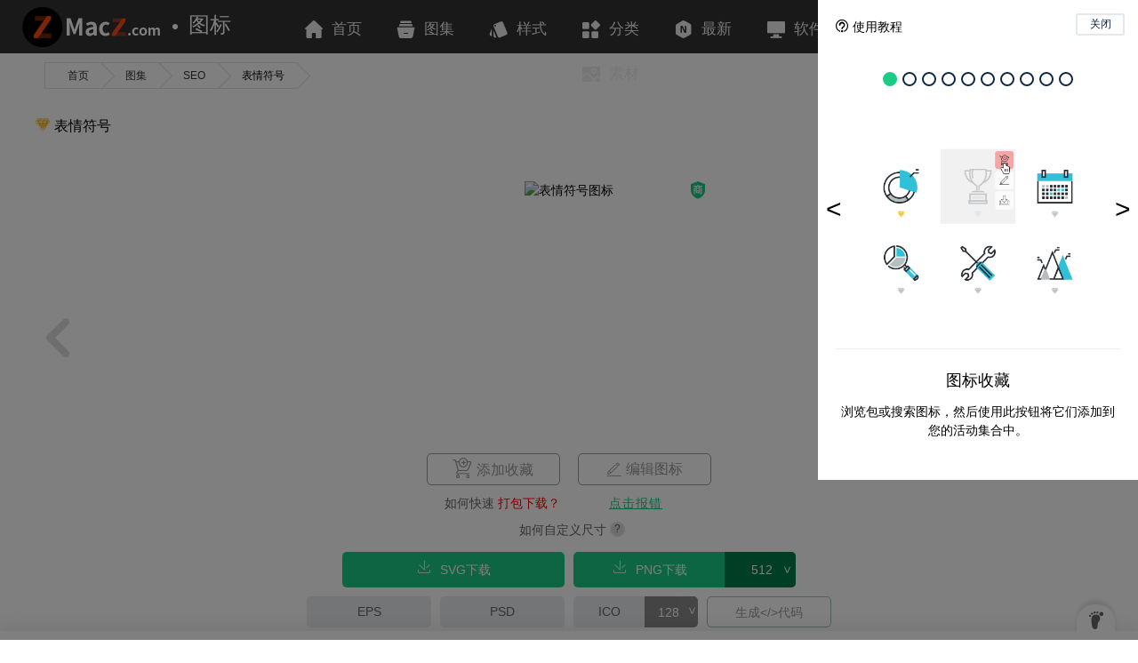

--- FILE ---
content_type: text/html; charset=UTF-8
request_url: https://icon.macz.com/icon/4833639.html
body_size: 6405
content:
<!DOCTYPE html><html><head><meta charset="UTF-8"><meta http-equiv="X-UA-Compatible" content="IE=Edge"><meta http-equiv="Cache-Control" content="no-transform" /><meta http-equiv="Cache-Control" content="no-siteapp" /><meta name="viewport" content="width=device-width, initial-scale=1, maximum-scale=1, user-scalable=0"><meta name="applicable-device" content="pc,mobile"><title>表情符号图标-有SVG,PNG,EPS格式-Mac下载图标素材</title><meta name="keywords" content="表情符号图标,反馈图标"><meta name="description" content="Mac下载图标素材为设计师和前端开发提供表情符号图标,包含表情符号图标,反馈图标。格式有SVG,PNG,EPS,和字体图标,功能强大可提供在线编辑,格式转换,批量打包下载,倾力打造的全网最便捷图标工具"><link rel="icon" href="https://cdn.mac89.com/macz_icon/assets/images/favicon.ico" type="image/x-icon"><link rel="stylesheet" href="https://cdn.mac89.com/macz_icon/assets/css/static/reset.css"><link rel="stylesheet" href="https://cdn.mac89.com/macz_icon/assets/css/static/fonts.css"><link rel="stylesheet" href="https://cdn.mac89.com/macz_icon/assets/css/static/colpick.min.css"><link rel="stylesheet" href="https://cdn.mac89.com/macz_icon/assets/css/common2020011501.min.css?v=071701"><link rel="stylesheet" href="https://cdn.mac89.com/macz_icon/assets/css/pages/icon-content.min.css"></head><body><section class="viewport"><header><div class="header-wra"><a href="/" class="head-item logo" title="macz图标"><img src="https://cdn.mac89.com/macz_icon/assets/images/logon.png" class="fl" height="45px" alt="macz图标"><div class="logo-con"><span>图标</span></div></a><div class="head-item header-menu"><div class="menu-container"><button title="菜单"><i class="icon-cancel-x"></i><i class="icon-Category"></i></button><div class="menu-content"><div class="menu-nav"><a href="/" class="left1 "><i class="icon-home"></i>首页</a><a href="/pack/" class="left2 "><i class="icon-muster"></i>图集</a><a href="/families/" class="left3 "><i class="icon-style"></i>样式</a><a href="/categories/" class="center1 "><i class="icon-class"></i>分类</a><a href="/newest.html" class="center2"><i class="icon-new"></i>最新</a><a href="https://www.macz.com/" class="right1"><i class="icon-software"></i>软件</a><a href="https://v.macz.com/" class="right2"><i class="icon-video"></i>视频</a><a href="https://sc.macz.com/" class="right3"><i class="icon-image"></i>素材</a></div></div></div></div><div class="head-item header-search"><div class="nav-box"><a href="/" ><i class="icon-home"></i>首页</a><a href="/pack/" ><i class="icon-muster"></i>图集</a><a href="/families/" ><i class="icon-style"></i>样式</a><a href="/categories/" ><i class="icon-class"></i>分类</a><a href="/newest.html" ><i class="icon-new"></i>最新</a><a href="https://www.macz.com/"><i class="icon-software"></i>软件</a><a href="https://v.macz.com/"><i class="icon-video"></i>视频</a><a href="https://sc.macz.com/"><i class="icon-image"></i>素材</a></div><form id="search-float"><input type="text" id="top-ipt" placeholder="输入关键词搜索图标（中文或英文），多个词用空格隔开"><button><i class="icon-search" id="top-search"></i></button><div class="type" id="search-type"><span class="active">图标</span><span>图集</span></div></form></div><div class="head-item" id="faq" title="使用教程"><i class="icon-help"></i></div><button class="head-item collection" id="head-col-btn" title="购物车"><span>0</span><i class="icon-shopping"></i></button><div class="head-item login login-reg" id="login-in"><i class="icon-user"></i></div><div id="reg-in" style="display:none;"></div><div class="head-item logined-in" id="logged-in"></div></div></header><aside class="collections" id="aside-col-wra"></aside><div class="breakcrumbs"><a href="/">首页</a><a href="/pack/">图集</a><a href="https://icon.macz.com/pack/116822.html">SEO</a><span>表情符号</span></div><main><div class="details" id="details"><div class="new-operate"><a href="https://icon.macz.com/icon/4833639.html" target="_blank"><em>新窗口打开</em></a><span class="operate-close"><em>X</em></span></div><section class="detail-header"><div class="container clearfix"><h1 class="fl"><i class="icon-vip"></i>表情符号</h1><div class="infos fr"><span>样式：<a href="https://icon.macz.com/families/277.html" title="平面" target="_blank">平面</a></span><span>图集：<a href="https://icon.macz.com/pack/116822.html" title="SEO" target="_blank">SEO</a></span><span>时间： <em>2021-05-11</em></span></div></div></section><section class="detail-styles"><ul></ul></section><section class="detail-content"><div class="container"><div class="sy-svg" style="position: absolute;left: 50%;margin-left: 135px;" title="图标可商用"><svg xmlns="http://www.w3.org/2000/svg" class="icon" width="20px" height="20.00px" viewBox="0 0 1024 1024" version="1.1"><path d="M512 0L102.4 164.864v329.8816c0 225.8944 146.176 411.9552 360.448 494.6944 48.5888 18.7904 49.7152 18.7904 98.304 0C775.424 906.752 921.6 720.64 921.6 494.7456V164.864L512 0zM399.5136 528.2816c-10.9056 7.4752-21.8112 14.9504-33.28 21.8112l-33.8944-43.6224v231.936h-52.224V365.7728h119.3984a463.2576 463.2576 0 0 0-26.9824-59.0848H256V254.464h225.5872c-5.1712-13.824-10.9056-26.9824-16.64-38.5024l60.2624-9.1648c5.7344 14.336 10.9056 30.4128 16.64 47.616H768v52.224h-120.5248c-9.216 21.8624-18.3808 41.3696-28.16 59.136h123.392v307.712c0 43.5712-18.944 65.9968-56.2176 65.9968h-58.5216l-13.824-49.408 55.1424 1.7408c13.7728 0 21.248-10.3424 21.248-29.8496V414.0544H332.288v90.112A443.392 443.392 0 0 0 447.1296 415.232l38.4512 33.792a481.6384 481.6384 0 0 1-80.896 75.264h219.2384v151.552H399.5136v-147.5584z m171.6224 99.328v-54.5792h-118.784v54.528h118.784z m1.6896-212.992c45.9264 31.5904 84.992 63.1296 116.5312 94.1568l-40.7552 40.192c-26.4192-31.0272-64.256-63.744-112.4864-99.328l36.7104-35.0208zM455.168 365.824h104.448c10.3424-19.456 19.5584-39.0144 28.16-59.0848H432.2304c8.0384 17.7664 16.0768 37.2736 22.9376 59.0848z" fill="#1bcc87"/></svg></div><div class="svg-items"><img src="https://i.52112.com/icon/256/20210511/116822/4833639.png" alt="表情符号图标"></div><div class="arrows"><a href="https://icon.macz.com/icon/4833638.html" class="icon-prev icon-item fl"></a><a href="https://icon.macz.com/icon/4833640.html" class="icon-next icon-item fr"></a></div><div class="actions"><button class="add" id="cont_col_btn" data-id="4833639" data-type="1"><i class="icon-ad-col"></i><i class="icon-re-col"></i><em>添加收藏</em></button><button class="edit" id="cont_col_edit"><i class="icon-edit"></i>编辑图标
					</button></div><div class="teach-tips"><a href="/collect_introduction" >如何快速 <em>打包下载？</em></a><span class="error-report" id="error">点击报错</span><span class="resize-tip">如何自定义尺寸<i>?</i><img src="https://cdn.mac89.com/macz_icon/assets/images/resizetips.gif"></span></div></div></section><section class="detail-footer"><div class="container"><ul class="format-type" id="free-type-btn"><li data-type="svg"><i class="icon-down1"></i> SVG下载</li><li class="more-size png" data-type="png"><i class="icon-down1"></i> PNG下载
						<div class="size"><input type="number" value="512"></input><div class="size-wrap"><p data-size="16">16</p><p data-size="24">24</p><p data-size="32">32</p><p data-size="64">64</p><p data-size="128">128</p><p data-size="256">256</p><p data-size="512" class="active">512</p></div></div></li><li data-type="eps">EPS</li><li data-type="psd">PSD</li><li class="more-size ico" data-type="ico">ICO
						<div class="size"><input type="number" value="128" min="1" max="256"></input><div class="size-wrap"><p data-size="16">16</p><p data-size="24">24</p><p data-size="32">32</p><p data-size="64">64</p><p data-size="128" class="active">128</p><p data-size="256">256</p></div></div></li><li data-type="base64">生成&lt;/&gt;代码</li></ul><div class="key-tips">键盘功能：<i>←</i>上一个 <i>→</i>下一个  <i>+</i>添加收藏  <i>-</i>删除收藏</div><p>标签：
										<a href="https://icon.macz.com/search/表情符号.html" target="_blank">表情符号</a><a href="https://icon.macz.com/search/反馈.html" target="_blank">反馈</a></p></div></section></div><div class="other-icons con-atlas"><div class="title">相关<a href="https://icon.macz.com/search/表情符号.html" target="_blank"><em>表情符号</em></a>图标 
						<div class="other-style" data-id="4833639" data-key="表情符号"><span><img src="https://cdn.mac89.com/macz_icon/assets/images/style.png"><em>样式</em></span><div class="style-content"><div class="style-con"><a href="javascript:;" data-id="0" class="active"><img src="https://cdn.mac89.com/macz_icon/assets/images/style-all.png"><em>全部</em></a><a href="javascript:;" data-id="277"><img src="https://i.52112.com/icon_families_thumb/201904/17174446_2379e5cb50.png"><em>平面</em></a><a href="javascript:;" data-id="279"><img src="https://i.52112.com/icon_families_thumb/201904/17174427_5355906a84.png"><em>轮廓填充</em></a><a href="javascript:;" data-id="275"><img src="https://i.52112.com/icon_families_thumb/201905/24161314_13835eecfc.png"><em>线性</em></a><a href="javascript:;" data-id="276"><img src="https://i.52112.com/icon_families_thumb/201905/24161245_291b2476e7.png"><em>填充</em></a><a href="javascript:;" data-id="280"><img src="https://i.52112.com/icon_families_thumb/201904/17174510_7c6fc1834d.png"><em>3D</em></a><a href="javascript:;" data-id="38"><img src="https://i.52112.com/icon_families_thumb/201904/17174519_b3e89e6f52.png"><em>圆形</em></a><a href="javascript:;" data-id="36"><img src="https://i.52112.com/icon_families_thumb/201905/24161257_fab2b48713.png"><em>像素</em></a><a href="javascript:;" data-id="13"><img src="https://i.52112.com/icon_families_thumb/201905/24161219_c0101430a0.png"><em>手绘</em></a><a href="javascript:;" data-id="5"><img src="https://i.52112.com/icon_families_thumb/201904/17175039_41be0b86e4.png"><em>旗帜</em></a></div></div></div><a href="https://icon.macz.com/search/表情符号.html" class="fr">查看全部 &gt;</a></div><ul class="hasicons style-wrap"><li data-id="2159451"><div class="img"><img src="https://i.52112.com/icon/256/20190704/46555/2159451.png" alt="&lt;em&gt;表情符号&lt;/em&gt;图标"></div><div class="mask"><div class="coll"><i class="icon-ad-col"></i><i class="icon-re-col"></i></div><i class="icon-edit"></i><a href="https://icon.macz.com/icon/2159451.html" class="icon-item" title="&lt;em&gt;表情符号&lt;/em&gt;图标"><i class="icon-down"></i></a></div><span class="type"><i class="icon-vip"></i></span></li><li data-id="2467142"><div class="img"><img src="https://i.52112.com/icon/256/20190823/55281/2467142.png" alt="&lt;em&gt;表情符号&lt;/em&gt;图标"></div><div class="mask"><div class="coll"><i class="icon-ad-col"></i><i class="icon-re-col"></i></div><i class="icon-edit"></i><a href="https://icon.macz.com/icon/2467142.html" class="icon-item" title="&lt;em&gt;表情符号&lt;/em&gt;图标"><i class="icon-down"></i></a></div><span class="type"><i class="icon-vip"></i></span></li><li data-id="2881679"><div class="img"><img src="https://i.52112.com/icon/256/20191114/66485/2881679.png" alt="&lt;em&gt;表情符号&lt;/em&gt;图标"></div><div class="mask"><div class="coll"><i class="icon-ad-col"></i><i class="icon-re-col"></i></div><i class="icon-edit"></i><a href="https://icon.macz.com/icon/2881679.html" class="icon-item" title="&lt;em&gt;表情符号&lt;/em&gt;图标"><i class="icon-down"></i></a></div><span class="type"><i class="icon-vip"></i></span></li><li data-id="4366335"><div class="img"><img src="https://i.52112.com/icon/256/20210201/109294/4366335.png" alt="&lt;em&gt;表情符号&lt;/em&gt;图标"></div><div class="mask"><div class="coll"><i class="icon-ad-col"></i><i class="icon-re-col"></i></div><i class="icon-edit"></i><a href="https://icon.macz.com/icon/4366335.html" class="icon-item" title="&lt;em&gt;表情符号&lt;/em&gt;图标"><i class="icon-down"></i></a></div><span class="type"><i class="icon-vip"></i></span></li><li data-id="4833639"><div class="img"><img src="https://i.52112.com/icon/256/20210511/116822/4833639.png" alt="&lt;em&gt;表情符号&lt;/em&gt;图标"></div><div class="mask"><div class="coll"><i class="icon-ad-col"></i><i class="icon-re-col"></i></div><i class="icon-edit"></i><a href="https://icon.macz.com/icon/4833639.html" class="icon-item" title="&lt;em&gt;表情符号&lt;/em&gt;图标"><i class="icon-down"></i></a></div><span class="type"><i class="icon-vip"></i></span></li><li data-id="2950683"><div class="img"><img src="https://i.52112.com/icon/256/20191205/68802/2950683.png" alt="&lt;em&gt;表情符号&lt;/em&gt;图标"></div><div class="mask"><div class="coll"><i class="icon-ad-col"></i><i class="icon-re-col"></i></div><i class="icon-edit"></i><a href="https://icon.macz.com/icon/2950683.html" class="icon-item" title="&lt;em&gt;表情符号&lt;/em&gt;图标"><i class="icon-down"></i></a></div><span class="type"><i class="icon-vip"></i></span></li><li data-id="140561"><div class="img"><img src="https://i.52112.com/icon/256/20160809/2674/140561.png" alt="&lt;em&gt;表情符号&lt;/em&gt;图标"></div><div class="mask"><div class="coll"><i class="icon-ad-col"></i><i class="icon-re-col"></i></div><i class="icon-edit"></i><a href="https://icon.macz.com/icon/140561.html" class="icon-item" title="&lt;em&gt;表情符号&lt;/em&gt;图标"><i class="icon-down"></i></a></div><span class="type"><i class="icon-vip"></i></span></li><li data-id="17464"><div class="img"><img src="https://i.52112.com/icon/256/20140104/161/17464.png" alt="&lt;em&gt;表情符号&lt;/em&gt;图标"></div><div class="mask"><div class="coll"><i class="icon-ad-col"></i><i class="icon-re-col"></i></div><i class="icon-edit"></i><a href="https://icon.macz.com/icon/17464.html" class="icon-item" title="&lt;em&gt;表情符号&lt;/em&gt;图标"><i class="icon-down"></i></a></div><span class="type"><i class="icon-free"></i></span></li><li data-id="140539"><div class="img"><img src="https://i.52112.com/icon/256/20160809/2674/140539.png" alt="&lt;em&gt;表情符号&lt;/em&gt;图标"></div><div class="mask"><div class="coll"><i class="icon-ad-col"></i><i class="icon-re-col"></i></div><i class="icon-edit"></i><a href="https://icon.macz.com/icon/140539.html" class="icon-item" title="&lt;em&gt;表情符号&lt;/em&gt;图标"><i class="icon-down"></i></a></div><span class="type"><i class="icon-vip"></i></span></li><li data-id="4122084"><div class="img"><img src="https://i.52112.com/icon/256/20201203/101855/4122084.png" alt="&lt;em&gt;表情符号&lt;/em&gt;图标"></div><div class="mask"><div class="coll"><i class="icon-ad-col"></i><i class="icon-re-col"></i></div><i class="icon-edit"></i><a href="https://icon.macz.com/icon/4122084.html" class="icon-item" title="&lt;em&gt;表情符号&lt;/em&gt;图标"><i class="icon-down"></i></a></div><span class="type"><i class="icon-vip"></i></span></li><li data-id="3751555"><div class="img"><img src="https://i.52112.com/icon/256/20200909/91250/3751555.png" alt="&lt;em&gt;表情符号&lt;/em&gt;图标"></div><div class="mask"><div class="coll"><i class="icon-ad-col"></i><i class="icon-re-col"></i></div><i class="icon-edit"></i><a href="https://icon.macz.com/icon/3751555.html" class="icon-item" title="&lt;em&gt;表情符号&lt;/em&gt;图标"><i class="icon-down"></i></a></div><span class="type"><i class="icon-vip"></i></span></li><li data-id="3751563"><div class="img"><img src="https://i.52112.com/icon/256/20200909/91251/3751563.png" alt="&lt;em&gt;表情符号&lt;/em&gt;图标"></div><div class="mask"><div class="coll"><i class="icon-ad-col"></i><i class="icon-re-col"></i></div><i class="icon-edit"></i><a href="https://icon.macz.com/icon/3751563.html" class="icon-item" title="&lt;em&gt;表情符号&lt;/em&gt;图标"><i class="icon-down"></i></a></div><span class="type"><i class="icon-vip"></i></span></li><li data-id="3041294"><div class="img"><img src="https://i.52112.com/icon/256/20200113/71411/3041294.png" alt="&lt;em&gt;表情符号&lt;/em&gt;图标"></div><div class="mask"><div class="coll"><i class="icon-ad-col"></i><i class="icon-re-col"></i></div><i class="icon-edit"></i><a href="https://icon.macz.com/icon/3041294.html" class="icon-item" title="&lt;em&gt;表情符号&lt;/em&gt;图标"><i class="icon-down"></i></a></div><span class="type"><i class="icon-vip"></i></span></li><li data-id="2597108"><div class="img"><img src="https://i.52112.com/icon/256/20190916/58645/2597108.png" alt="&lt;em&gt;表情符号&lt;/em&gt;图标"></div><div class="mask"><div class="coll"><i class="icon-ad-col"></i><i class="icon-re-col"></i></div><i class="icon-edit"></i><a href="https://icon.macz.com/icon/2597108.html" class="icon-item" title="&lt;em&gt;表情符号&lt;/em&gt;图标"><i class="icon-down"></i></a></div><span class="type"><i class="icon-vip"></i></span></li><li data-id="2465635"><div class="img"><img src="https://i.52112.com/icon/256/20190823/55256/2465635.png" alt="&lt;em&gt;表情符号&lt;/em&gt;图标"></div><div class="mask"><div class="coll"><i class="icon-ad-col"></i><i class="icon-re-col"></i></div><i class="icon-edit"></i><a href="https://icon.macz.com/icon/2465635.html" class="icon-item" title="&lt;em&gt;表情符号&lt;/em&gt;图标"><i class="icon-down"></i></a></div><span class="type"><i class="icon-vip"></i></span></li><li data-id="2597105"><div class="img"><img src="https://i.52112.com/icon/256/20190916/58645/2597105.png" alt="&lt;em&gt;表情符号&lt;/em&gt;图标"></div><div class="mask"><div class="coll"><i class="icon-ad-col"></i><i class="icon-re-col"></i></div><i class="icon-edit"></i><a href="https://icon.macz.com/icon/2597105.html" class="icon-item" title="&lt;em&gt;表情符号&lt;/em&gt;图标"><i class="icon-down"></i></a></div><span class="type"><i class="icon-vip"></i></span></li><li data-id="2597104"><div class="img"><img src="https://i.52112.com/icon/256/20190916/58645/2597104.png" alt="&lt;em&gt;表情符号&lt;/em&gt;图标"></div><div class="mask"><div class="coll"><i class="icon-ad-col"></i><i class="icon-re-col"></i></div><i class="icon-edit"></i><a href="https://icon.macz.com/icon/2597104.html" class="icon-item" title="&lt;em&gt;表情符号&lt;/em&gt;图标"><i class="icon-down"></i></a></div><span class="type"><i class="icon-vip"></i></span></li><li data-id="4662405"><div class="img"><img src="https://i.52112.com/icon/256/20210423/116313/4662405.png" alt="&lt;em&gt;表情符号&lt;/em&gt;图标"></div><div class="mask"><div class="coll"><i class="icon-ad-col"></i><i class="icon-re-col"></i></div><i class="icon-edit"></i><a href="https://icon.macz.com/icon/4662405.html" class="icon-item" title="&lt;em&gt;表情符号&lt;/em&gt;图标"><i class="icon-down"></i></a></div><span class="type"><i class="icon-vip"></i></span></li><li data-id="4662401"><div class="img"><img src="https://i.52112.com/icon/256/20210423/116313/4662401.png" alt="&lt;em&gt;表情符号&lt;/em&gt;图标"></div><div class="mask"><div class="coll"><i class="icon-ad-col"></i><i class="icon-re-col"></i></div><i class="icon-edit"></i><a href="https://icon.macz.com/icon/4662401.html" class="icon-item" title="&lt;em&gt;表情符号&lt;/em&gt;图标"><i class="icon-down"></i></a></div><span class="type"><i class="icon-vip"></i></span></li><li data-id="4121998"><div class="img"><img src="https://i.52112.com/icon/256/20201203/101853/4121998.png" alt="&lt;em&gt;表情符号&lt;/em&gt;图标"></div><div class="mask"><div class="coll"><i class="icon-ad-col"></i><i class="icon-re-col"></i></div><i class="icon-edit"></i><a href="https://icon.macz.com/icon/4121998.html" class="icon-item" title="&lt;em&gt;表情符号&lt;/em&gt;图标"><i class="icon-down"></i></a></div><span class="type"><i class="icon-vip"></i></span></li><li data-id="2481218"><div class="img"><img src="https://i.52112.com/icon/256/20190828/55582/2481218.png" alt="&lt;em&gt;表情符号&lt;/em&gt;图标"></div><div class="mask"><div class="coll"><i class="icon-ad-col"></i><i class="icon-re-col"></i></div><i class="icon-edit"></i><a href="https://icon.macz.com/icon/2481218.html" class="icon-item" title="&lt;em&gt;表情符号&lt;/em&gt;图标"><i class="icon-down"></i></a></div><span class="type"><i class="icon-vip"></i></span></li><li data-id="2465550"><div class="img"><img src="https://i.52112.com/icon/256/20190823/55256/2465550.png" alt="&lt;em&gt;表情符号&lt;/em&gt;图标"></div><div class="mask"><div class="coll"><i class="icon-ad-col"></i><i class="icon-re-col"></i></div><i class="icon-edit"></i><a href="https://icon.macz.com/icon/2465550.html" class="icon-item" title="&lt;em&gt;表情符号&lt;/em&gt;图标"><i class="icon-down"></i></a></div><span class="type"><i class="icon-vip"></i></span></li><li data-id="4366333"><div class="img"><img src="https://i.52112.com/icon/256/20210201/109294/4366333.png" alt="&lt;em&gt;表情符号&lt;/em&gt;图标"></div><div class="mask"><div class="coll"><i class="icon-ad-col"></i><i class="icon-re-col"></i></div><i class="icon-edit"></i><a href="https://icon.macz.com/icon/4366333.html" class="icon-item" title="&lt;em&gt;表情符号&lt;/em&gt;图标"><i class="icon-down"></i></a></div><span class="type"><i class="icon-vip"></i></span></li><li data-id="2465615"><div class="img"><img src="https://i.52112.com/icon/256/20190823/55256/2465615.png" alt="&lt;em&gt;表情符号&lt;/em&gt;图标"></div><div class="mask"><div class="coll"><i class="icon-ad-col"></i><i class="icon-re-col"></i></div><i class="icon-edit"></i><a href="https://icon.macz.com/icon/2465615.html" class="icon-item" title="&lt;em&gt;表情符号&lt;/em&gt;图标"><i class="icon-down"></i></a></div><span class="type"><i class="icon-vip"></i></span></li><li data-id="4510708"><div class="img"><img src="https://i.52112.com/icon/256/20210104/105719/4510708.png" alt="&lt;em&gt;表情符号&lt;/em&gt;图标"></div><div class="mask"><div class="coll"><i class="icon-ad-col"></i><i class="icon-re-col"></i></div><i class="icon-edit"></i><a href="https://icon.macz.com/icon/4510708.html" class="icon-item" title="&lt;em&gt;表情符号&lt;/em&gt;图标"><i class="icon-down"></i></a></div><span class="type"><i class="icon-vip"></i></span></li><li data-id="4340077"><div class="img"><img src="https://i.52112.com/icon/256/20201130/101075/4340077.png" alt="&lt;em&gt;表情符号&lt;/em&gt;图标"></div><div class="mask"><div class="coll"><i class="icon-ad-col"></i><i class="icon-re-col"></i></div><i class="icon-edit"></i><a href="https://icon.macz.com/icon/4340077.html" class="icon-item" title="&lt;em&gt;表情符号&lt;/em&gt;图标"><i class="icon-down"></i></a></div><span class="type"><i class="icon-vip"></i></span></li><li data-id="3270546"><div class="img"><img src="https://i.52112.com/icon/256/20200529/79208/3270546.png" alt="&lt;em&gt;表情符号&lt;/em&gt;图标"></div><div class="mask"><div class="coll"><i class="icon-ad-col"></i><i class="icon-re-col"></i></div><i class="icon-edit"></i><a href="https://icon.macz.com/icon/3270546.html" class="icon-item" title="&lt;em&gt;表情符号&lt;/em&gt;图标"><i class="icon-down"></i></a></div><span class="type"><i class="icon-vip"></i></span></li><li data-id="2976602"><div class="img"><img src="https://i.52112.com/icon/256/20191216/69508/2976602.png" alt="&lt;em&gt;表情符号&lt;/em&gt;图标"></div><div class="mask"><div class="coll"><i class="icon-ad-col"></i><i class="icon-re-col"></i></div><i class="icon-edit"></i><a href="https://icon.macz.com/icon/2976602.html" class="icon-item" title="&lt;em&gt;表情符号&lt;/em&gt;图标"><i class="icon-down"></i></a></div><span class="type"><i class="icon-vip"></i></span></li><li data-id="2886407"><div class="img"><img src="https://i.52112.com/icon/256/20191118/66693/2886407.png" alt="&lt;em&gt;表情符号&lt;/em&gt;图标"></div><div class="mask"><div class="coll"><i class="icon-ad-col"></i><i class="icon-re-col"></i></div><i class="icon-edit"></i><a href="https://icon.macz.com/icon/2886407.html" class="icon-item" title="&lt;em&gt;表情符号&lt;/em&gt;图标"><i class="icon-down"></i></a></div><span class="type"><i class="icon-vip"></i></span></li><li data-id="2604217"><div class="img"><img src="https://i.52112.com/icon/256/20190917/58859/2604217.png" alt="&lt;em&gt;表情符号&lt;/em&gt;图标"></div><div class="mask"><div class="coll"><i class="icon-ad-col"></i><i class="icon-re-col"></i></div><i class="icon-edit"></i><a href="https://icon.macz.com/icon/2604217.html" class="icon-item" title="&lt;em&gt;表情符号&lt;/em&gt;图标"><i class="icon-down"></i></a></div><span class="type"><i class="icon-vip"></i></span></li><li class="lis-none"></li><li class="lis-none"></li><li class="lis-none"></li><li class="lis-none"></li><li class="lis-none"></li><li class="lis-none"></li><li class="lis-none"></li><li class="lis-none"></li><li class="lis-none"></li><li class="lis-none"></li><li class="lis-none"></li><li class="lis-none"></li><li class="lis-none"></li><li class="lis-none"></li><li class="lis-none"></li></ul></div><div class="other-icons relate-icons"><div class="title">更多<a href="https://icon.macz.com/pack/116822.html" target="_blank"><em>SEO</em></a>图标 <a href="https://icon.macz.com/pack/116822.html" class="fr">查看全部 &gt;</a></div><ul class="hasicons"><li data-id="4833612"><div class="img"><img src="https://i.52112.com/icon/256/20210511/116822/4833612.png" alt="万维网图标"></div><div class="mask"><div class="coll"><i class="icon-ad-col"></i><i class="icon-re-col"></i></div><i class="icon-edit"></i><a href="https://icon.macz.com/icon/4833612.html" class="icon-item" title="万维网图标"><i class="icon-down"></i></a></div><span class="type"><i class="icon-vip"></i></span></li><li data-id="4833621"><div class="img"><img src="https://i.52112.com/icon/256/20210511/116822/4833621.png" alt="万维网图标"></div><div class="mask"><div class="coll"><i class="icon-ad-col"></i><i class="icon-re-col"></i></div><i class="icon-edit"></i><a href="https://icon.macz.com/icon/4833621.html" class="icon-item" title="万维网图标"><i class="icon-down"></i></a></div><span class="type"><i class="icon-vip"></i></span></li><li data-id="4833631"><div class="img"><img src="https://i.52112.com/icon/256/20210511/116822/4833631.png" alt="用户图标"></div><div class="mask"><div class="coll"><i class="icon-ad-col"></i><i class="icon-re-col"></i></div><i class="icon-edit"></i><a href="https://icon.macz.com/icon/4833631.html" class="icon-item" title="用户图标"><i class="icon-down"></i></a></div><span class="type"><i class="icon-vip"></i></span></li><li data-id="4833635"><div class="img"><img src="https://i.52112.com/icon/256/20210511/116822/4833635.png" alt="搜索引擎优化图标"></div><div class="mask"><div class="coll"><i class="icon-ad-col"></i><i class="icon-re-col"></i></div><i class="icon-edit"></i><a href="https://icon.macz.com/icon/4833635.html" class="icon-item" title="搜索引擎优化图标"><i class="icon-down"></i></a></div><span class="type"><i class="icon-vip"></i></span></li><li data-id="4833597"><div class="img"><img src="https://i.52112.com/icon/256/20210511/116822/4833597.png" alt="数据库图标"></div><div class="mask"><div class="coll"><i class="icon-ad-col"></i><i class="icon-re-col"></i></div><i class="icon-edit"></i><a href="https://icon.macz.com/icon/4833597.html" class="icon-item" title="数据库图标"><i class="icon-down"></i></a></div><span class="type"><i class="icon-vip"></i></span></li><li data-id="4833598"><div class="img"><img src="https://i.52112.com/icon/256/20210511/116822/4833598.png" alt="放大图标"></div><div class="mask"><div class="coll"><i class="icon-ad-col"></i><i class="icon-re-col"></i></div><i class="icon-edit"></i><a href="https://icon.macz.com/icon/4833598.html" class="icon-item" title="放大图标"><i class="icon-down"></i></a></div><span class="type"><i class="icon-vip"></i></span></li><li data-id="4833610"><div class="img"><img src="https://i.52112.com/icon/256/20210511/116822/4833610.png" alt="连接图标"></div><div class="mask"><div class="coll"><i class="icon-ad-col"></i><i class="icon-re-col"></i></div><i class="icon-edit"></i><a href="https://icon.macz.com/icon/4833610.html" class="icon-item" title="连接图标"><i class="icon-down"></i></a></div><span class="type"><i class="icon-vip"></i></span></li><li data-id="4833634"><div class="img"><img src="https://i.52112.com/icon/256/20210511/116822/4833634.png" alt="表图标"></div><div class="mask"><div class="coll"><i class="icon-ad-col"></i><i class="icon-re-col"></i></div><i class="icon-edit"></i><a href="https://icon.macz.com/icon/4833634.html" class="icon-item" title="表图标"><i class="icon-down"></i></a></div><span class="type"><i class="icon-vip"></i></span></li><li data-id="4833629"><div class="img"><img src="https://i.52112.com/icon/256/20210511/116822/4833629.png" alt="搜索引擎优化图标"></div><div class="mask"><div class="coll"><i class="icon-ad-col"></i><i class="icon-re-col"></i></div><i class="icon-edit"></i><a href="https://icon.macz.com/icon/4833629.html" class="icon-item" title="搜索引擎优化图标"><i class="icon-down"></i></a></div><span class="type"><i class="icon-vip"></i></span></li><li data-id="4833595"><div class="img"><img src="https://i.52112.com/icon/256/20210511/116822/4833595.png" alt="上传图标"></div><div class="mask"><div class="coll"><i class="icon-ad-col"></i><i class="icon-re-col"></i></div><i class="icon-edit"></i><a href="https://icon.macz.com/icon/4833595.html" class="icon-item" title="上传图标"><i class="icon-down"></i></a></div><span class="type"><i class="icon-vip"></i></span></li><li data-id="4833609"><div class="img"><img src="https://i.52112.com/icon/256/20210511/116822/4833609.png" alt="火花图标"></div><div class="mask"><div class="coll"><i class="icon-ad-col"></i><i class="icon-re-col"></i></div><i class="icon-edit"></i><a href="https://icon.macz.com/icon/4833609.html" class="icon-item" title="火花图标"><i class="icon-down"></i></a></div><span class="type"><i class="icon-vip"></i></span></li><li data-id="4833618"><div class="img"><img src="https://i.52112.com/icon/256/20210511/116822/4833618.png" alt="相互图标"></div><div class="mask"><div class="coll"><i class="icon-ad-col"></i><i class="icon-re-col"></i></div><i class="icon-edit"></i><a href="https://icon.macz.com/icon/4833618.html" class="icon-item" title="相互图标"><i class="icon-down"></i></a></div><span class="type"><i class="icon-vip"></i></span></li><li data-id="4833622"><div class="img"><img src="https://i.52112.com/icon/256/20210511/116822/4833622.png" alt="商店图标"></div><div class="mask"><div class="coll"><i class="icon-ad-col"></i><i class="icon-re-col"></i></div><i class="icon-edit"></i><a href="https://icon.macz.com/icon/4833622.html" class="icon-item" title="商店图标"><i class="icon-down"></i></a></div><span class="type"><i class="icon-vip"></i></span></li><li data-id="4833639"><div class="img"><img src="https://i.52112.com/icon/256/20210511/116822/4833639.png" alt="表情符号图标"></div><div class="mask"><div class="coll"><i class="icon-ad-col"></i><i class="icon-re-col"></i></div><i class="icon-edit"></i><a href="https://icon.macz.com/icon/4833639.html" class="icon-item" title="表情符号图标"><i class="icon-down"></i></a></div><span class="type"><i class="icon-vip"></i></span></li><li data-id="4833599"><div class="img"><img src="https://i.52112.com/icon/256/20210511/116822/4833599.png" alt="战略图标"></div><div class="mask"><div class="coll"><i class="icon-ad-col"></i><i class="icon-re-col"></i></div><i class="icon-edit"></i><a href="https://icon.macz.com/icon/4833599.html" class="icon-item" title="战略图标"><i class="icon-down"></i></a></div><span class="type"><i class="icon-vip"></i></span></li><li data-id="4833632"><div class="img"><img src="https://i.52112.com/icon/256/20210511/116822/4833632.png" alt="速度图标"></div><div class="mask"><div class="coll"><i class="icon-ad-col"></i><i class="icon-re-col"></i></div><i class="icon-edit"></i><a href="https://icon.macz.com/icon/4833632.html" class="icon-item" title="速度图标"><i class="icon-down"></i></a></div><span class="type"><i class="icon-vip"></i></span></li><li data-id="4833633"><div class="img"><img src="https://i.52112.com/icon/256/20210511/116822/4833633.png" alt="创造力图标"></div><div class="mask"><div class="coll"><i class="icon-ad-col"></i><i class="icon-re-col"></i></div><i class="icon-edit"></i><a href="https://icon.macz.com/icon/4833633.html" class="icon-item" title="创造力图标"><i class="icon-down"></i></a></div><span class="type"><i class="icon-vip"></i></span></li><li data-id="4833601"><div class="img"><img src="https://i.52112.com/icon/256/20210511/116822/4833601.png" alt="购物图标"></div><div class="mask"><div class="coll"><i class="icon-ad-col"></i><i class="icon-re-col"></i></div><i class="icon-edit"></i><a href="https://icon.macz.com/icon/4833601.html" class="icon-item" title="购物图标"><i class="icon-down"></i></a></div><span class="type"><i class="icon-vip"></i></span></li><li data-id="4833608"><div class="img"><img src="https://i.52112.com/icon/256/20210511/116822/4833608.png" alt="国际图标"></div><div class="mask"><div class="coll"><i class="icon-ad-col"></i><i class="icon-re-col"></i></div><i class="icon-edit"></i><a href="https://icon.macz.com/icon/4833608.html" class="icon-item" title="国际图标"><i class="icon-down"></i></a></div><span class="type"><i class="icon-vip"></i></span></li><li data-id="4833613"><div class="img"><img src="https://i.52112.com/icon/256/20210511/116822/4833613.png" alt="体育图标"></div><div class="mask"><div class="coll"><i class="icon-ad-col"></i><i class="icon-re-col"></i></div><i class="icon-edit"></i><a href="https://icon.macz.com/icon/4833613.html" class="icon-item" title="体育图标"><i class="icon-down"></i></a></div><span class="type"><i class="icon-vip"></i></span></li><li data-id="4833637"><div class="img"><img src="https://i.52112.com/icon/256/20210511/116822/4833637.png" alt="通知图标"></div><div class="mask"><div class="coll"><i class="icon-ad-col"></i><i class="icon-re-col"></i></div><i class="icon-edit"></i><a href="https://icon.macz.com/icon/4833637.html" class="icon-item" title="通知图标"><i class="icon-down"></i></a></div><span class="type"><i class="icon-vip"></i></span></li><li data-id="4833603"><div class="img"><img src="https://i.52112.com/icon/256/20210511/116822/4833603.png" alt="邮件图标"></div><div class="mask"><div class="coll"><i class="icon-ad-col"></i><i class="icon-re-col"></i></div><i class="icon-edit"></i><a href="https://icon.macz.com/icon/4833603.html" class="icon-item" title="邮件图标"><i class="icon-down"></i></a></div><span class="type"><i class="icon-vip"></i></span></li><li data-id="4833617"><div class="img"><img src="https://i.52112.com/icon/256/20210511/116822/4833617.png" alt="搜索引擎优化图标"></div><div class="mask"><div class="coll"><i class="icon-ad-col"></i><i class="icon-re-col"></i></div><i class="icon-edit"></i><a href="https://icon.macz.com/icon/4833617.html" class="icon-item" title="搜索引擎优化图标"><i class="icon-down"></i></a></div><span class="type"><i class="icon-vip"></i></span></li><li data-id="4833641"><div class="img"><img src="https://i.52112.com/icon/256/20210511/116822/4833641.png" alt="传输图标"></div><div class="mask"><div class="coll"><i class="icon-ad-col"></i><i class="icon-re-col"></i></div><i class="icon-edit"></i><a href="https://icon.macz.com/icon/4833641.html" class="icon-item" title="传输图标"><i class="icon-down"></i></a></div><span class="type"><i class="icon-vip"></i></span></li><li data-id="4833600"><div class="img"><img src="https://i.52112.com/icon/256/20210511/116822/4833600.png" alt="搜索图标"></div><div class="mask"><div class="coll"><i class="icon-ad-col"></i><i class="icon-re-col"></i></div><i class="icon-edit"></i><a href="https://icon.macz.com/icon/4833600.html" class="icon-item" title="搜索图标"><i class="icon-down"></i></a></div><span class="type"><i class="icon-vip"></i></span></li><li data-id="4833604"><div class="img"><img src="https://i.52112.com/icon/256/20210511/116822/4833604.png" alt="文本图标"></div><div class="mask"><div class="coll"><i class="icon-ad-col"></i><i class="icon-re-col"></i></div><i class="icon-edit"></i><a href="https://icon.macz.com/icon/4833604.html" class="icon-item" title="文本图标"><i class="icon-down"></i></a></div><span class="type"><i class="icon-vip"></i></span></li><li data-id="4833614"><div class="img"><img src="https://i.52112.com/icon/256/20210511/116822/4833614.png" alt="搜索引擎优化图标"></div><div class="mask"><div class="coll"><i class="icon-ad-col"></i><i class="icon-re-col"></i></div><i class="icon-edit"></i><a href="https://icon.macz.com/icon/4833614.html" class="icon-item" title="搜索引擎优化图标"><i class="icon-down"></i></a></div><span class="type"><i class="icon-vip"></i></span></li><li data-id="4833615"><div class="img"><img src="https://i.52112.com/icon/256/20210511/116822/4833615.png" alt="查看图标"></div><div class="mask"><div class="coll"><i class="icon-ad-col"></i><i class="icon-re-col"></i></div><i class="icon-edit"></i><a href="https://icon.macz.com/icon/4833615.html" class="icon-item" title="查看图标"><i class="icon-down"></i></a></div><span class="type"><i class="icon-vip"></i></span></li><li data-id="4833619"><div class="img"><img src="https://i.52112.com/icon/256/20210511/116822/4833619.png" alt="话务员图标"></div><div class="mask"><div class="coll"><i class="icon-ad-col"></i><i class="icon-re-col"></i></div><i class="icon-edit"></i><a href="https://icon.macz.com/icon/4833619.html" class="icon-item" title="话务员图标"><i class="icon-down"></i></a></div><span class="type"><i class="icon-vip"></i></span></li><li data-id="4833626"><div class="img"><img src="https://i.52112.com/icon/256/20210511/116822/4833626.png" alt="搜索引擎优化图标"></div><div class="mask"><div class="coll"><i class="icon-ad-col"></i><i class="icon-re-col"></i></div><i class="icon-edit"></i><a href="https://icon.macz.com/icon/4833626.html" class="icon-item" title="搜索引擎优化图标"><i class="icon-down"></i></a></div><span class="type"><i class="icon-vip"></i></span></li><li class="lis-none"></li><li class="lis-none"></li><li class="lis-none"></li><li class="lis-none"></li><li class="lis-none"></li><li class="lis-none"></li><li class="lis-none"></li><li class="lis-none"></li><li class="lis-none"></li><li class="lis-none"></li><li class="lis-none"></li><li class="lis-none"></li><li class="lis-none"></li><li class="lis-none"></li><li class="lis-none"></li></ul></div><input type="hidden" id="icon-info" data-src="https://i.52112.com/icon/256/20210511/116822/4833639.png" data-url="https://icon.macz.com/icon/4833639.html" data-title="表情符号" data-id="4833639"><input type="hidden" id="icons-info" data-id="4833639" data-model="90"></main><footer><div class="foot clearfix"><div class="copyright fl"><div class="foot-logo"><img src="https://cdn.mac89.com/macz_icon/assets/images/logo.png" height="45" alt="Mac下载"></div><p>本站为非营利性个人网站，本站所有软件来自于互联网，版权属原著所有，如有需要请购买正版。如有侵权，敬请来信联系我们，我们立刻删除。</p><p>Copyright © 2019 www.macz.com online services. All rights reserved. 
                      </p></div><div class="foot-links"><ul><li><a href="https://www.macz.com/about.html#about" rel="nofollow">关于网站</a></li><li><a href="https://www.macz.com/about.html#open" rel="nofollow">会员说明</a></li><li><a href="https://www.macz.com/about.html#help" rel="nofollow">下载帮助</a></li><li><a href="https://www.macz.com/about.html#call" rel="nofollow">联系我们</a></li><li><a href="https://www.macz.com/about.html#copyright" rel="nofollow">版权声明</a></li><li><a href="https://www.macz.com/about.html#share" rel="nofollow">分享规则</a></li></ul><div class="after"><p>客服QQ： 25787791</p></div></div></div></footer></section><script src="https://turing.captcha.qcloud.com/TCaptcha.js"></script><script src="https://cdn.mac89.com/macz_icon/assets/scripts/static/jquery.min.js"></script><script src="https://cdn.mac89.com/macz_icon/assets/scripts/static/jquery.lazyload.min.js"></script><script src="https://cdn.mac89.com/macz_icon/assets/scripts/static/colpick.min.js"></script><script src="https://cdn.mac89.com/macz_icon/assets/scripts/static/pjax.min.js"></script><script src="https://cdn.mac89.com/macz_icon/assets/scripts/static/autocomplete.min.js"></script><script src="https://cdn.mac89.com/macz_icon/assets/scripts/static/jq.qrcode.min.js"></script><script src="https://cdn.mac89.com/macz_icon/assets/scripts/common2020011501.min.js?v=071701"></script><script async src="https://cdn.mac89.com/macz_icon/assets/scripts/pages/content.min.js"></script><script>
$(function() {
	var historyFoot = new HistoryFoot(), $iconData = $('#icon-info');
    historyFoot.addHistory({
        id: $iconData.data('id'),
        src: $iconData.data('src'),
        url: $iconData.data('url'),
        title: $iconData.data('title'),
    });
});
</script></body></html>

--- FILE ---
content_type: text/css
request_url: https://cdn.mac89.com/macz_icon/assets/css/static/fonts.css
body_size: 1639
content:
@font-face {
  font-family: 'icomoon';
  src:
    url('https://cdn.mac89.com/macz_icon/assets/fonts/icomoon.ttf?xu9qrg') format('truetype'),
    url('https://cdn.mac89.com/macz_icon/assets/fonts/icomoon.woff?xu9qrg') format('woff'),
    url('https://cdn.mac89.com/macz_icon/assets/fonts/icomoon.svg?xu9qrg#icomoon') format('svg');
  font-weight: normal;
  font-style: normal;
  font-display: block;
}

[class^="icon-"], [class*=" icon-"] {
  /* use !important to prevent issues with browser extensions that change fonts */
  font-family: 'icomoon' !important;
  speak: none;
  font-style: normal;
  font-weight: normal;
  font-variant: normal;
  text-transform: none;
  line-height: 1;

  /* Better Font Rendering =========== */
  -webkit-font-smoothing: antialiased;
  -moz-osx-font-smoothing: grayscale;
}

.icon-class:before {
  content: "\e900";
}
.icon-help:before {
  content: "\e901";
}
.icon-home:before {
  content: "\e902";
}
.icon-icon:before {
  content: "\e903";
}
.icon-image:before {
  content: "\e904";
}
.icon-message:before {
  content: "\e905";
}
.icon-muster:before {
  content: "\e906";
}
.icon-new:before {
  content: "\e907";
}
.icon-seach:before {
  content: "\e908";
}
.icon-shopping:before {
  content: "\e909";
}
.icon-software:before {
  content: "\e90a";
}
.icon-style:before {
  content: "\e90b";
}
.icon-user:before {
  content: "\e90c";
}
.icon-wenda:before {
  content: "\e60e";
}
.icon-vipicon:before {
  content: "\e61b";
}
.icon-news-mail:before {
  content: "\e70d";
}
.icon-faq:before {
  content: "\e90d";
}
.icon-vip:before {
  content: "\e90e";
}
.icon-free:before {
  content: "\e90f";
}
.icon-sad:before {
  content: "\e910";
}
.icon-rocat:before {
  content: "\e911";
}
.icon-free-c:before {
  content: "\e912";
}
.icon-free-en:before {
  content: "\e913";
}
.icon-menu:before {
  content: "\e914";
}
.icon-ad-col1:before {
  content: "\e915";
}
.icon-re-col1:before {
  content: "\e916";
}
.icon-account:before {
  content: "\e917";
}
.icon-all1:before {
  content: "\e918";
}
.icon-cart:before {
  content: "\e919";
}
.icon-Category:before {
  content: "\e91a";
}
.icon-favorites:before {
  content: "\e91b";
}
.icon-heading:before {
  content: "\e91c";
}
.icon-jewelry:before {
  content: "\e91d";
}
.icon-password:before {
  content: "\e91e";
}
.icon-QQ:before {
  content: "\e91f";
}
.icon-search:before {
  content: "\e920";
}
.icon-bind:before {
  content: "\e921";
}
.icon-edit1:before {
  content: "\e922";
}
.icon-edit2:before {
  content: "\e923";
}
.icon-wrong:before {
  content: "\e924";
}
.icon-right:before {
  content: "\e925";
}
.icon-info1:before {
  content: "\e926";
}
.icon-many:before {
  content: "\e927";
}
.icon-del1:before {
  content: "\e928";
}
.icon-ad-col:before {
  content: "\e92b";
}
.icon-re-col:before {
  content: "\e92c";
}
.icon-upload1:before {
  content: "\e92e";
}
.icon-addpack:before {
  content: "\e92f";
}
.icon-icons:before {
  content: "\e930";
}
.icon-wx1:before {
  content: "\e931";
}
.icon-wxpay:before {
  content: "\e932";
}
.icon-package:before {
  content: "\e933";
}
.icon-down1:before {
  content: "\e934";
}
.icon-alipay1:before {
  content: "\e935";
}
.icon-bg:before {
  content: "\e936";
}
.icon-ch:before {
  content: "\e937";
}
.icon-ideas:before {
  content: "\e938";
}
.icon-shops:before {
  content: "\e939";
}
.icon-mb:before {
  content: "\e93a";
}
.icon-xl:before {
  content: "\e93b";
}
.icon-zn:before {
  content: "\e93c";
}
.icon-pict:before {
  content: "\e93d";
}
.icon-topt:before {
  content: "\e93e";
}
.icon-fast:before {
  content: "\e93f";
}
.icon-ISO:before {
  content: "\e940";
}
.icon-guangquan:before {
  content: "\e941";
}
.icon-puguang:before {
  content: "\e942";
}
.icon-camera:before {
  content: "\e943";
}
.icon-eye-open:before {
  content: "\e944";
}
.icon-down-package:before {
  content: "\e945";
}
.icon-recharge:before {
  content: "\e946";
}
.icon-vectorgraph:before {
  content: "\e947";
}
.icon-video:before {
  content: "\e948";
}
.icon-pic4:before {
  content: "\e949";
}
.icon-camera2:before {
  content: "\e94a";
}
.icon-delete:before {
  content: "\e94b";
}
.icon-add-folder:before {
  content: "\e94c";
}
.icon-QQ2:before {
  content: "\e94d";
}
.icon-uniE903:before {
  content: "\e94e";
}
.icon-uniE905:before {
  content: "\e94f";
}
.icon-undo:before {
  content: "\e950";
}
.icon-close-eye:before {
  content: "\e951";
}
.icon-no-see:before {
  content: "\e952";
}
.icon-select:before {
  content: "\e953";
}
.icon-count:before {
  content: "\e954";
}
.icon-open-eye:before {
  content: "\e955";
}
.icon-cancel:before {
  content: "\e956";
}
.icon-delete-white:before {
  content: "\e957";
}
.icon-add:before {
  content: "\e958";
}
.icon-pack-up:before {
  content: "\e959";
}
.icon-search-black:before {
  content: "\e95a";
}
.icon-search2:before {
  content: "\e95b";
}
.icon-add-white:before {
  content: "\e95c";
}
.icon-info:before {
  content: "\e95d";
}
.icon-pic:before {
  content: "\e95e";
}
.icon-admin:before {
  content: "\e95f";
}
.icon-arrow-down:before {
  content: "\e960";
}
.icon-arrow-down2:before {
  content: "\e961";
}
.icon-big:before {
  content: "\e962";
}
.icon-down-white:before {
  content: "\e963";
}
.icon-idea:before {
  content: "\e964";
}
.icon-small:before {
  content: "\e965";
}
.icon-middle:before {
  content: "\e966";
}
.icon-hide:before {
  content: "\e967";
}
.icon-open:before {
  content: "\e968";
}
.icon-across:before {
  content: "\e969";
}
.icon-vertical:before {
  content: "\e96a";
}
.icon-square:before {
  content: "\e96b";
}
.icon-article:before {
  content: "\e96c";
}
.icon-qq-big:before {
  content: "\e96d";
}
.icon-fans:before {
  content: "\e96e";
}
.icon-attention:before {
  content: "\e96f";
}
.icon-date-list:before {
  content: "\e970";
}
.icon-card:before {
  content: "\e971";
}
.icon-tel-b:before {
  content: "\e972";
}
.icon-tel:before {
  content: "\e973";
}
.icon-inform:before {
  content: "\e974";
}
.icon-pic2:before {
  content: "\e975";
}
.icon-wx:before {
  content: "\e976";
}
.icon-down2:before {
  content: "\e977";
}
.icon-email:before {
  content: "\e978";
}
.icon-cover:before {
  content: "\e979";
}
.icon-edit:before {
  content: "\e97a";
}
.icon-sel:before {
  content: "\e97b";
}
.icon-del:before {
  content: "\e97c";
}
.icon-wechat:before {
  content: "\e97f";
}
.icon-move:before {
  content: "\e980";
}
.icon-down-tra:before {
  content: "\e982";
}
.icon-uniE93C:before {
  content: "\e983";
}
.icon-selected:before {
  content: "\e984";
}
.icon-share:before {
  content: "\e985";
}
.icon-add2:before {
  content: "\e986";
}
.icon-cancel-x:before {
  content: "\e987";
}
.icon-prev:before {
  content: "\e988";
}
.icon-next:before {
  content: "\e989";
}
.icon-apple:before {
  content: "\e98a";
}
.icon-list:before {
  content: "\e98b";
}
.icon-all_pic:before {
  content: "\e98c";
}
.icon-e-heart:before {
  content: "\e98d";
}
.icon-atlas:before {
  content: "\e98e";
}
.icon-topic:before {
  content: "\e98f";
}
.icon-f-heart:before {
  content: "\e990";
}
.icon-load:before {
  content: "\e991";
}
.icon-vip-l:before {
  content: "\e992";
}
.icon-admin-l:before {
  content: "\e993";
}
.icon-info-l:before {
  content: "\e994";
}
.icon-homepage:before {
  content: "\e995";
}
.icon-alipay:before {
  content: "\e996";
}
.icon-exif:before {
  content: "\e997";
}
.icon-goTop:before {
  content: "\e998";
}
.icon-wechat-log:before {
  content: "\e999";
}
.icon-qq-log:before {
  content: "\e99a";
}
.icon-free-s:before {
  content: "\e99b";
}
.icon-open1:before {
  content: "\e99c";
}
.icon-show1:before {
  content: "\e99d";
}
.icon-VIP:before {
  content: "\e99e";
}
.icon-down:before {
  content: "\e99f";
}
.icon-all:before {
  content: "\e9a0";
}


--- FILE ---
content_type: text/css
request_url: https://cdn.mac89.com/macz_icon/assets/css/common2020011501.min.css?v=071701
body_size: 19137
content:
body,html{margin:0;padding:0;width:100%;height:100%;font-family:'微软雅黑',Arial,'黑体','宋体',sans-serif;font-size:14px;min-width:320px}body.ovh{overflow:hidden}.fr{float:right}.fl{float:left}.icon-vip:before{color:#fdb817!important;font-size:16px}.icon-free:before{font-size:16px;color:#999!important}.icon-ad-col,.icon-re-col{font-size:21px}.clearfix:after,.clearfix:before{content:'';display:block;visibility:hidden;clear:both;zoom:1}a{color:#333;text-decoration:none}a:hover{cursor:pointer}.common-ovh{overflow:hidden;text-overflow:ellipsis;white-space:nowrap}.breakcrumbs{margin:10px 50px;font-size:0}.breakcrumbs span,.breakcrumbs>a{font-size:12px;display:inline-block;line-height:28px;border:1px solid #e5e5e5;background-color:#fff;text-align:center;position:relative;border-right:none;padding:0 15px 0 25px}.breakcrumbs a:hover{color:#ffa913}.breakcrumbs span:after,.breakcrumbs>a:after{content:"";position:absolute;right:-10px;top:4px;width:20px;height:20px;-webkit-transform:rotate(45deg);-moz-transform:rotate(45deg);-ms-transform:rotate(45deg);transform:rotate(45deg);border:1px solid #e5e5e5;border-bottom:none;border-left:none;background-color:#fff;z-index:2}.breakcrumbs span.list{cursor:pointer}.breakcrumbs span.list:before{content:"";position:absolute;right:0;top:12px;width:0;height:0;z-index:3;border:none;border-top:5px solid #333;border-left:5px solid transparent;border-right:5px solid transparent}.breakcrumbs span.list.active ul{display:block}.breakcrumbs span.list ul{position:absolute;z-index:301;top:40px;right:-15px;display:none;overflow:visible;width:100px;margin:0;padding:8px;color:#1d262d;border:1px solid #e3e9ed;-moz-border-radius:3px;border-radius:3px;background:#fff;-webkit-box-shadow:1px 1px 3px rgba(11,34,57,.2);-moz-box-shadow:1px 1px 3px rgba(11,34,57,.2);box-shadow:1px 1px 3px rgba(11,34,57,.2);-webkit-animation:.2s ease-in-out menu;-moz-animation:.2s ease-in-out menu;animation:.2s ease-in-out menu}.breakcrumbs span.list ul:before{font-size:1.4em;display:block;width:0;height:0;content:'';pointer-events:none;border-right:10px solid transparent;border-bottom:10px solid #999;border-left:10px solid transparent;position:absolute;top:-10px;right:15px}.breakcrumbs span.list ul:after{font-size:1.4em;display:block;width:0;height:0;content:'';pointer-events:none;border-right:12px solid transparent;border-bottom:12px solid #fff;border-left:12px solid transparent;position:absolute;top:-10px;right:13px}.breakcrumbs span.list ul li.hidden{display:none}.breakcrumbs span.list ul li a{display:inline-block;width:100%;height:100%}input[type=number]{-moz-appearance:textfield}input[type=number]::-webkit-inner-spin-button,input[type=number]::-webkit-outer-spin-button{margin:0;-webkit-appearance:none}.turn-pagination a{display:inline-block;width:30px;height:30px;color:#fff;text-align:center;line-height:30px;font-size:16px;vertical-align:middle;background-color:#333;margin-left:5px;font-weight:700}.turn-pagination a.disabled{background-color:#999;cursor:default}.turn-pagination span{display:inline-block;vertical-align:middle}.turn-pagination .turn-btn,.turn-pagination input{display:inline-block;padding:0 5px;height:26px;width:40px;vertical-align:middle;text-indent:5px;border:1px solid #d8d8d8;outline:0;-webkit-box-sizing:border-box;-moz-box-sizing:border-box;box-sizing:border-box;background-color:transparent;margin:0 5px}.turn-pagination .turn-btn{width:auto;margin:0 5px;text-indent:0;height:26px;font-size:14px;display:none}.pagination{text-align:center;margin:50px 0}.pagination a{display:inline-block;width:200px;height:50px;line-height:50px;-webkit-box-sizing:border-box;-moz-box-sizing:border-box;box-sizing:border-box;border:1px solid #29cf8e;font-size:16px;color:#29cf8e;margin:0 10px}.pagination a:hover{background-color:#29cf8e;color:#fff}.viewport{-webkit-transition:width .2s;-moz-transition:width .2s;transition:width .2s;width:100%;min-height:100%;position:relative;-webkit-box-sizing:border-box;-moz-box-sizing:border-box;box-sizing:border-box}.viewport.collections-show,.viewport.collections-show header{width:-moz-calc(100% - 320px);width:calc(100% - 320px)}header{position:fixed;top:0;left:0;width:100%;min-width:320px;height:60px;padding:0 10px;z-index:100;color:#fff;font-size:16px;-webkit-box-sizing:border-box;-moz-box-sizing:border-box;box-sizing:border-box;background-color:rgba(0,0,0,.8);-webkit-transition:.2s;-moz-transition:.2s;transition:.2s}header.active{background-color:rgba(0,0,0,.8)}header.active .header-menu{display:block}header.active .head-item.header-search{border-right:1px solid #555;border-left:1px solid #555}header.active .head-item.header-search form{display:block}header.active .head-item.header-search .nav-box{display:none}header .header-wra{display:-webkit-box;display:-moz-box;display:-ms-flexbox;display:flex;-ms-flex-wrap:wrap;flex-wrap:wrap;box-align:start;-webkit-box-align:start;-moz-box-align:start;-ms-flex-align:start;align-items:flex-start}header button{background-color:transparent;outline:0;border:none;color:#fff;cursor:pointer}header .head-item{display:inline-block;height:40px;margin:8px 15px;position:relative}header .head-item.logo img{margin-right:10px}header .head-item.logo .logo-con{overflow:hidden;line-height:40px;height:40px;font-size:14px;position:relative;color:#fff;width:70px}header .head-item.logo .logo-con:after{content:"";position:absolute;width:6px;height:6px;background-color:#fff;border-radius:50%;top:50%;margin-top:-1px;right:60px}header .head-item.logo .logo-con p{font-size:24px}header .head-item.logo .logo-con p em{color:#f74a14}header .head-item.logo .logo-con span{position:absolute;right:0;top:0;font-size:24px}header .head-item.login{cursor:pointer}header .head-item i.icon-help{font-size:30px;line-height:40px;cursor:pointer;color:#fff}header .header-menu{display:none;position:static}header .menu-container{display:inline-block}header .menu-container button i.icon-Category,header .menu-container button.active i.icon-cancel-x{display:block}header .menu-container button i.icon-cancel-x,header .menu-container button.active i.icon-Category{display:none}header .menu-container i{font-size:40px}header .menu-container .menu-content{position:absolute;z-index:301;top:60px;left:0;display:none;overflow:visible;width:100%;height:120px;border-top:1px solid #555;-webkit-box-sizing:border-box;-moz-box-sizing:border-box;box-sizing:border-box;margin:0;padding:30px 0;color:#333;background:#333;-webkit-animation:.2s ease-in-out menu;-moz-animation:.2s ease-in-out menu;animation:.2s ease-in-out menu}@-webkit-keyframes menu{0%{opacity:0;-webkit-transform:translateY(-30px);-moz-transform:translateY(-30px);-ms-transform:translateY(-30px);transform:translateY(-30px)}100%{opacity:1;-webkit-transform:translateY(0);-moz-transform:translateY(0);-ms-transform:translateY(0);transform:translateY(0)}}@-moz-keyframes menu{0%{opacity:0;-webkit-transform:translateY(-30px);-moz-transform:translateY(-30px);-ms-transform:translateY(-30px);transform:translateY(-30px)}100%{opacity:1;-webkit-transform:translateY(0);-moz-transform:translateY(0);-ms-transform:translateY(0);transform:translateY(0)}}@keyframes menu{0%{opacity:0;-webkit-transform:translateY(-30px);-moz-transform:translateY(-30px);-ms-transform:translateY(-30px);transform:translateY(-30px)}100%{opacity:1;-webkit-transform:translateY(0);-moz-transform:translateY(0);-ms-transform:translateY(0);transform:translateY(0)}}header .menu-container .menu-content .menu-nav{display:flex;-webkit-perspective:10px;perspective:10px;-webkit-transform:perspective(300px) rotateX(20deg);transform:perspective(300px) rotateX(20deg);will-change:perspective;-webkit-perspective-origin:center center;perspective-origin:center center;transition:1.3s ease-out;justify-content:center;-webkit-transform-style:preserve-3d;transform-style:preserve-3d}header .menu-container .menu-content.active .menu-nav{-webkit-perspective:1000px;perspective:1000px;transition:1.3s ease-in;-webkit-transform:perspective(10000px) rotateX(0);transform:perspective(10000px) rotateX(0)}header .menu-container .menu-content .menu-nav a{width:100px;height:60px;color:#888;text-align:center;-webkit-transform-style:preserve-3d;transform-style:preserve-3d;opacity:0;transition:.3s 1s;position:relative;background-color:#111;cursor:pointer;background-blend-mode:color-burn}header .menu-container .menu-content .menu-nav a:hover{background-color:#222;color:#ddd}header .menu-container .menu-content .menu-nav a.left1{transform:translateX(-105px) translateZ(-75px) rotateY(-15deg)}header .menu-container .menu-content .menu-nav a.left2{transform:translateX(-75px) translateZ(-50px) rotateY(-10deg)}header .menu-container .menu-content .menu-nav a.left3{transform:translateX(-45px) translateZ(-25px) rotateY(-5deg)}header .menu-container .menu-content .menu-nav a.center1{transform:translateX(-15px);opacity:1}header .menu-container .menu-content .menu-nav a.center2{transform:translateX(15px);opacity:1}header .menu-container .menu-content .menu-nav a.right1{transform:translateX(45px) translateZ(-25px) rotateY(5deg)}header .menu-container .menu-content .menu-nav a.right2{transform:translateX(75px) translateZ(-50px) rotateY(10deg)}header .menu-container .menu-content .menu-nav a.right3{transform:translateX(105px) translateZ(-75px) rotateY(15deg)}header .menu-container .menu-content.active .menu-nav a{opacity:1;transition-delay:0s}header .menu-container .menu-content .menu-nav a i{display:block;font-size:18px;margin:5px auto}header .header-wra .header-search{-webkit-box-flex:1;-moz-box-flex:1;-ms-flex:1;flex:1;margin:0 20px;height:60px;padding:10px 20px;box-sizing:border-box}header .header-wra .header-search .nav-box{height:100%;text-align:center}header .header-wra .header-search .nav-box a{color:#eee;font-size:17px;display:inline-block;margin:0 20px;line-height:46px;border-bottom:4px solid transparent}header .header-wra .header-search .nav-box a.active{color:#37d296;border-color:#37d296}header .header-wra .header-search .nav-box a.active i{color:#37d296}header .header-wra .header-search .nav-box a i{color:#eee;font-size:20px;margin-right:10px;vertical-align:text-top}header .header-wra .header-search form{height:100%;position:relative;display:none}header .header-wra .header-search form .type{position:absolute;right:50px;top:8px}header .header-wra .header-search form .type span{display:inline-block;width:50px;height:25px;line-height:25px;-moz-border-radius:50px;border-radius:50px;text-align:center;background-color:#f4f4f4;margin:0 5px;color:#999;font-size:14px;cursor:pointer;-webkit-box-shadow:0 0 5px 0 rgba(0,0,0,.1);-moz-box-shadow:0 0 5px 0 rgba(0,0,0,.1);box-shadow:0 0 5px 0 rgba(0,0,0,.1)}header .header-wra .header-search form .type span.active{background-color:#20c987;color:#fff}header .header-wra .header-search input{width:100%;height:100%;outline:0;border:none;padding:0 180px 0 10px;-webkit-box-sizing:border-box;-moz-box-sizing:border-box;box-sizing:border-box;background-color:#fff}header .header-wra .header-search button{position:absolute;height:100%;width:50px;text-align:center;top:0;right:0;cursor:pointer}header .header-wra .header-search button i{font-size:30px;color:#fff;line-height:40px}header .header-wra .collection i,header .header-wra .login i{font-size:26px;line-height:40px}header .header-wra .collection span{width:auto;height:17px;padding:0 5px;border:2px solid #ef2121;background-color:#ef2121;line-height:17px;color:#fff;font-size:12px;position:absolute;top:-8px;right:-12px;-moz-border-radius:100px;border-radius:100px;vertical-align:middle;-webkit-transition:opacity .3s cubic-bezier(.165,.84,.44,1),font-size .3s cubic-bezier(.165,.84,.44,1),-webkit-transform .3s cubic-bezier(.165,.84,.44,1);transition:opacity .3s cubic-bezier(.165,.84,.44,1),transform .3s cubic-bezier(.165,.84,.44,1),font-size .3s cubic-bezier(.165,.84,.44,1),-webkit-transform .3s cubic-bezier(.165,.84,.44,1),-moz-transform .3s cubic-bezier(.165,.84,.44,1);-moz-transition:opacity .3s cubic-bezier(.165,.84,.44,1),transform .3s cubic-bezier(.165,.84,.44,1),font-size .3s cubic-bezier(.165,.84,.44,1),-moz-transform .3s cubic-bezier(.165,.84,.44,1)}header .header-wra .collection span.animate{font-size:14px;padding:5px}aside.collections{position:fixed;top:0;right:0;-webkit-transition:width .15s linear,-webkit-transform .15s linear;-moz-transition:transform .15s linear,width .15s linear,-moz-transform .15s linear;transition:transform .15s linear,width .15s linear,-webkit-transform .15s linear,-moz-transform .15s linear;-webkit-transform:translateX(101%);-moz-transform:translateX(101%);-ms-transform:translateX(101%);transform:translateX(101%);background-color:#333;color:#fff;height:100%;width:320px;z-index:100}aside.collections.active{-webkit-transform:translateX(0);-moz-transform:translateX(0);-ms-transform:translateX(0);transform:translateX(0);box-shadow:-2px 0 20px 0 rgba(0,0,0,.2)}aside.collections.expanded{width:100%;z-index:102}aside .head{background-color:#363636;height:60px;position:relative;z-index:300;line-height:60px}aside .head span{margin-left:4em;color:#fff;font-size:16px;cursor:default}aside .head button{outline:0;border:none;position:absolute;top:50%;-webkit-transform:translateY(-50%);-moz-transform:translateY(-50%);-ms-transform:translateY(-50%);transform:translateY(-50%);background-color:#434343;-moz-border-radius:0;border-radius:0;color:#fff;height:100%;left:0;padding:1em}aside .head .tool-button{position:absolute;right:10px;top:15px;-webkit-box-sizing:border-box;-moz-box-sizing:border-box;box-sizing:border-box;font-size:14px;line-height:32px;width:32px;height:32px;padding:0;background-color:#11c67f;border:none;outline:0;cursor:pointer;-moz-border-radius:50%;border-radius:50%;text-align:center;color:#333;overflow:hidden}aside .head .toggle-full i.icon-show1,aside .head .toggle-full.active i.icon-open1{display:none}aside .head .toggle-full i.icon-open1,aside .head .toggle-full.active i.icon-show1{display:block}aside .head .tool-button:nth-child(3){right:54px}aside .head .tool-button:nth-child(4){right:98px}aside .head .tool-button:nth-child(5) i{font-size:32px;display:inline-block;line-height:32px;margin-top:-3px}aside .head .tool-button i{font-weight:700;font-style:normal;line-height:32px;font-size:18px}aside .col-content{height:-moz-calc(100% - 60px);height:calc(100% - 60px);background-color:#fff;position:relative}aside .col-content>ul{display:-webkit-box;display:-moz-box;display:box;display:-moz-flex;display:-ms-flexbox;display:flex;-webkit-box-orient:horizontal;-moz-box-orient:horizontal;box-orient:horizontal;-webkit-box-direction:normal;-moz-box-direction:normal;box-direction:normal;-moz-flex-direction:row;flex-direction:row;-ms-flex-direction:row;-webkit-box-lines:multiple;-moz-box-lines:multiple;box-lines:multiple;-moz-flex-wrap:wrap;-ms-flex-wrap:wrap;flex-wrap:wrap;-moz-align-content:flex-start;align-content:flex-start;-ms-flex-line-pack:start;height:-moz-calc(100% - 50px);height:calc(100% - 50px);position:relative}aside .col-content .col-item-wra{border-bottom:1px solid #fff;position:relative;width:100%;-webkit-box-ordinal-group:2;-moz-box-ordinal-group:2;-ms-flex-order:1;order:1;height:50px;overflow:hidden;-webkit-transition:height .5s cubic-bezier(.165,.84,.44,1);-moz-transition:height .5s cubic-bezier(.165,.84,.44,1);transition:height .5s cubic-bezier(.165,.84,.44,1)}aside .col-content .download-type{position:absolute;top:100%;z-index:2;left:0;width:100%;background-color:#fff;color:#333;padding:20px;-webkit-box-sizing:border-box;-moz-box-sizing:border-box;box-sizing:border-box;text-align:center;-webkit-transition:.3s ease-in-out;-moz-transition:.3s ease-in-out;transition:.3s ease-in-out;height:0;overflow:hidden}aside .col-content .download-type.active{height:100%;overflow:auto;top:50px}aside .col-content .download-type p{font-size:16px}aside .col-content .download-type span.close{cursor:pointer;position:absolute;width:20px;height:20px;text-align:center;line-height:20px;right:5px;top:5px}aside .col-content .del-sel-wrap{display:none}aside .col-content .del-sel-wrap button{outline:0;border:none;-moz-border-radius:3px;border-radius:3px;background-color:#363636;color:#fff;margin:20px 15px 0;width:70px;height:30px;line-height:30px;font-size:14px;cursor:pointer}aside .col-content .del-sel-wrap button:last-child{background-color:#ddd;color:#333}aside .col-content .download-type ul{margin-top:20px}aside .col-content .download-type li{line-height:40px;width:100%;-moz-border-radius:3px;border-radius:3px;background-color:#69e781;cursor:pointer;margin-top:15px}aside .col-content .download-type li.png-size{background-color:#08192b;cursor:default;color:#fff;position:relative;height:0;padding:0;margin-top:0;overflow:hidden;-webkit-transform:perspective(500px) rotateX(-.25turn);-moz-transform:perspective(500px) rotateX(-.25turn);-ms-transform:perspective(500px) rotateX(-.25turn);transform:perspective(500px) rotateX(-.25turn);-webkit-transform-origin:50% 0;-moz-transform-origin:50% 0;-ms-transform-origin:50% 0;transform-origin:50% 0;-webkit-transition:height .4s cubic-bezier(.165,.84,.44,1),padding .4s cubic-bezier(.165,.84,.44,1),-webkit-transform .4s cubic-bezier(.165,.84,.44,1);-moz-transition:transform .4s cubic-bezier(.165,.84,.44,1),height .4s cubic-bezier(.165,.84,.44,1),padding .4s cubic-bezier(.165,.84,.44,1),-moz-transform .4s cubic-bezier(.165,.84,.44,1);transition:transform .4s cubic-bezier(.165,.84,.44,1),height .4s cubic-bezier(.165,.84,.44,1),padding .4s cubic-bezier(.165,.84,.44,1),-webkit-transform .4s cubic-bezier(.165,.84,.44,1),-moz-transform .4s cubic-bezier(.165,.84,.44,1)}aside .col-content .download-type li.png-size.active{-webkit-transform:none;-moz-transform:none;-ms-transform:none;transform:none;height:auto;padding:5px 0;margin-top:8px;overflow:visible;display:block}aside .col-content .download-type li.png-size:before{content:'';left:1em;top:-8px;width:0;height:0;display:block;border-bottom:8px solid #08192b;border-right:8px solid transparent;border-left:8px solid transparent;-moz-border-radius:2px;border-radius:2px;position:absolute}aside .col-content .download-type li.png-size:hover{background-color:#08192b}aside .col-content .download-type li.png-size p{line-height:30px}aside .col-content .download-type li.png-size span{display:inline-block;background-color:#69e781;line-height:24px;padding:0 5px;border-right:1px solid #3de05c;cursor:pointer;color:#333;font-size:12px}aside .col-content .download-type li.png-size span:hover{background-color:#2bc38a}aside .col-content .download-type li.png-size span:first-child{-moz-border-radius:3px 0 0 3px;border-radius:3px 0 0 3px}aside .col-content .download-type li.png-size span:last-child{-moz-border-radius:0 3px 3px 0;border-radius:0 3px 3px 0;border:none}aside .col-content .download-type li:hover{background-color:#2bc38a}aside .col-content .col-item-wra .download-col{position:absolute;width:140px;height:40px;left:50%;margin-left:-70px;bottom:10px;outline:0;background-color:#20c987;color:#fff;border:none;display:none}aside .col-content .col-item-wra .empty-tips{display:none;position:absolute;top:80px;font-size:16px;color:#999;text-align:center;width:300px;left:50%;margin-left:-150px;padding:0 10px;-webkit-box-sizing:border-box;-moz-box-sizing:border-box;box-sizing:border-box}aside .col-content .col-item-wra .empty-tips p{color:#f12d2d;margin-bottom:20px}aside .col-content .col-item-wra.active{-webkit-box-ordinal-group:1;-moz-box-ordinal-group:1;-ms-flex-order:0;order:0;height:100%}aside .col-content .col-item-wra.active .download-col.active,aside .col-content .col-item-wra.active .empty-tips.active{display:block}aside .col-content .col-item-wra.active .empty-tips.active img{width:100%}aside .col-content .col-item-wra .col-title{height:50px;line-height:50px;background-color:#434343;padding:0 15px;-webkit-box-sizing:border-box;-moz-box-sizing:border-box;box-sizing:border-box;position:relative;color:#fff;font-size:16px;z-index:2}aside .col-content .col-item-wra .col-title h4{display:inline-block;max-width:50%;height:50px;line-height:50px;white-space:nowrap;text-overflow:ellipsis;overflow:hidden;vertical-align:top}aside .col-content .col-item-wra .col-title .folder-title i.icon-article{display:inline-block;width:20px;height:20px;cursor:pointer}aside .col-content .col-item-wra .col-title .folder-title i.icon-del{cursor:pointer;margin-right:5px}aside .col-content .col-item-wra .col-title .folder-title em{display:inline-block;width:28px;height:28px;-moz-border-radius:50%;border-radius:50%;background-color:#eea127;vertical-align:middle;line-height:28px;text-align:center;font-size:12px;margin-left:5px}aside .col-content .col-item-wra .col-title .col-arrow{height:50px;width:40px;position:absolute;right:0;top:0;text-align:center;line-height:50px;cursor:pointer}aside .col-content .col-item-wra .col-title .col-arrow i{display:inline-block;-webkit-transform:rotate(90deg);-moz-transform:rotate(90deg);-ms-transform:rotate(90deg);transform:rotate(90deg);-webkit-transition:.2s;-moz-transition:.2s;transition:.2s}aside .col-content .col-item-wra .col-title .edit-name{position:absolute;width:100%;height:100%;top:0;left:0;-webkit-box-sizing:border-box;-moz-box-sizing:border-box;box-sizing:border-box;display:none}aside .col-content .col-item-wra .col-title .edit-name.active{display:block}aside .col-content .col-item-wra .col-title .edit-name input{width:100%;height:100%;border:none;outline:0;background-color:#151515;padding:0 40px 0 10px;-webkit-box-sizing:border-box;-moz-box-sizing:border-box;box-sizing:border-box;color:#fff}aside .col-content .col-item-wra .col-title .edit-name i{position:absolute;right:10px;width:40px;height:100%;top:0;text-align:center;line-height:50px;font-size:20px;cursor:pointer}aside .col-content .col-item-wra.active .col-title .col-arrow i{-webkit-transform:rotate(-90deg);-moz-transform:rotate(-90deg);-ms-transform:rotate(-90deg);transform:rotate(-90deg)}aside .col-content .col-item-wra.active>ul{height:-moz-calc(100% - 120px);height:calc(100% - 120px);overflow:visible;overflow-y:auto}aside .col-content .col-item-wra>ul{display:-webkit-box;display:-moz-box;display:box;display:-moz-flex;display:-ms-flexbox;display:flex;-webkit-box-lines:multiple;-moz-box-lines:multiple;box-lines:multiple;-moz-flex-wrap:wrap;-ms-flex-wrap:wrap;flex-wrap:wrap;-webkit-box-align:start;-moz-box-align:start;box-align:start;-moz-align-items:flex-start;-ms-align-items:flex-start;-o-align-items:flex-start;align-items:flex-start;-ms-flex-align:start;-ms-flex-line-pack:start;align-content:start;background-color:#fff;padding:10px 5px 0;-webkit-box-sizing:border-box;-moz-box-sizing:border-box;box-sizing:border-box;overflow:hidden;height:0;-webkit-transition:height .5s cubic-bezier(.165,.84,.44,1);-moz-transition:height .5s cubic-bezier(.165,.84,.44,1);transition:height .5s cubic-bezier(.165,.84,.44,1)}aside.collections.expanded .col-content .col-item-wra .col-item{min-width:120px}aside.collections.expanded .col-content .col-item-wra .col-item img{width:80px;height:80px;margin-top:-40px}aside .col-content .col-item-wra .col-item{min-width:70px;max-width:100%;-webkit-box-flex:1;-moz-box-flex:1;box-flex:1;-moz-flex:1 1 auto;-ms-flex:1 1 auto;flex:1 1 auto;position:relative}aside .col-content .col-item-wra .col-item a{display:inline-block;width:100%;height:100%}aside .col-content .col-item-wra .col-item:hover a{background-color:rgba(227,233,237,.8)}aside .col-content .col-item-wra .col-item:hover .col-del{opacity:1}aside .col-content .col-item-wra .col-item a:after{content:'';padding-bottom:100%;display:block}aside .col-content .col-item-wra .col-item img{position:absolute;left:50%;top:50%;-webkit-transform:translateX(-50%);-moz-transform:translateX(-50%);-ms-transform:translateX(-50%);transform:translateX(-50%);margin-top:-25px;height:50px}aside .col-content .col-item-wra .col-item .col-del{position:absolute;top:2px;right:2px;width:30px;height:30px;line-height:30px;background-color:rgba(251,82,82,.7);opacity:0;text-align:center;-moz-border-radius:3px;border-radius:3px}aside .col-content .col-item-wra .col-item .col-del:hover{background-color:#fb5252}aside .col-content .col-item-wra .col-item i.icon-re-col{font-size:16px;color:#fff;font-weight:700;line-height:30px}aside .col-content .col-item-wra .col-item.none{height:0}footer{width:100%;height:100px;padding:40px 0;background-color:#333;margin-top:50px}footer .foot{width:1200px;margin:0 auto;color:#999}footer .foot .foot-logo{height:45px;margin-bottom:10px;width:200px}footer .foot .foot-logo img{margin-right:10px}footer .foot .foot-logo .logo-con{overflow:hidden;line-height:1.3;height:45px;color:#fff}footer .foot .foot-logo .logo-con p{font-size:20px;letter-spacing:11px}footer .foot .foot-logo .logo-con p em{color:#f74a14}footer .foot .copyright{width:580px;padding-right:130px;margin-top:-10px}footer .foot .copyright p{font-size:12px}footer .foot .foot-links{overflow:hidden;height:80px;margin-top:10px;border-left:1px solid #999;position:relative}footer .foot .foot-links ul{width:270px;margin-left:30px}footer .foot .foot-links ul li{width:50%;margin-top:9px;float:left;text-align:center}footer .foot .foot-links ul li:nth-child(-n+2){margin-top:0}footer .foot .foot-links ul li a{color:#999}footer .foot .foot-links .after{position:absolute;right:0;top:0}footer .foot .foot-links .after a{color:#999}footer .foot .foot-links .after p{margin-top:9px}@media screen and (max-width:1200px){footer{height:auto}footer .foot{width:100%;padding:0 20px;box-sizing:border-box}footer .foot .foot-links{display:none}footer .foot .copyright{width:100%;text-align:center;padding:0}footer .foot .foot-logo{margin:0 auto 10px}header .header-wra .header-search .nav-box{display:none}header .header-wra .header-search form{display:block}}@media screen and (max-width:992px){header .header-wra .head-item.header-search{margin:0}#float-recharge,.turn-pagination{display:none}}@media screen and (max-width:860px){header .header-menu{display:block}header .head-item.logo{display:none}.viewport.collections-show,.viewport.collections-show header{width:100%}.breakcrumbs{margin-left:20px}aside .head .tool-button.toggle-full{display:none}aside.collections.active{width:100%;z-index:102}}@media screen and (max-width:640px){#siderbar,header .header-wra .header-search form .type{display:none}header .header-wra .header-search input{padding-right:50px}}@media screen and (max-width:480px){header .menu-container .menu-content{position:fixed;top:60px;left:0;overflow:auto;width:100%;height:-moz-calc(100% - 60px);height:calc(100% - 60px);padding:0 .75em .75em;border:none;background-color:rgba(0,0,0,.9);-webkit-box-shadow:none;-moz-box-shadow:none;box-shadow:none;-moz-border-radius:0;border-radius:0;-webkit-box-sizing:border-box;-moz-box-sizing:border-box;box-sizing:border-box}header .menu-container .menu-content .menu-nav{display:block}header .menu-container .menu-content .menu-nav a{display:block;height:40px;line-height:40px;width:100%;transform:translate(0)!important;background-color:transparent;margin:10px 0;color:#fff}header .menu-container .menu-content .menu-nav a i{display:inline-block;margin-right:10px}header{background-color:rgba(0,0,0,.8)!important}header .menu-container .menu-content:before{display:none}.pagination a{width:40%}.foot-cp,.foot-logo{display:none}.login-container .wrapper{width:100%!important;padding:0 20px!important;min-width:320px!important}header .logined-in .stat-in.active .userInfo{position:fixed;top:60px;left:0;overflow:auto;width:100%;height:-moz-calc(100% - 60px);height:calc(100% - 60px);padding:1.5em .75em .75em;border:none;background-color:rgba(0,0,0,.9);-webkit-box-shadow:none;-moz-box-shadow:none;box-shadow:none;-moz-border-radius:0;border-radius:0;-webkit-box-sizing:border-box;-moz-box-sizing:border-box;box-sizing:border-box;margin-left:0;border-top:1px solid #999}header .logined-in .stat-in .userInfo .head-other a,header .logined-in .stat-in .userInfo .head-user .head-con p.head-name,header .logined-in .stat-in.active .userInfo{color:#fff}#faq{display:none}}.bg-header{background-color:#164372}.bg-dark-gray{background-color:#1d262d}.bg-medium-gray{background-color:#0e2a47}.bg-light-gray{background-color:#e3e9ed}.bg-green{background-color:#69e781}.bg-blue{background-color:#1273eb}.bg-purple{background-color:#4949e7}.bg-yellow{background-color:#8080f1}.bg-red{background-color:#fb5252}.bg-white{background-color:#fff}.bg-black{background-color:#0b2239}.bg-midnight-blue{background-color:#04458f}.bg-clouds{background-color:#5eb2fc}.bg-emerland{background-color:#69e781}.bg-peter-river{background-color:#1273eb}.bg-amethyst{background-color:#4949e7}.bg-sun-flower{background-color:#8080f1}.bg-alizarin{background-color:#00af80}.bg-vip{background-color:#ffb229}.vip-logo{position:absolute;left:5px;background-color:#343638;width:30px;height:30px;z-index:2;text-align:center;line-height:30px;font-size:18px}.login-container{position:fixed;top:0;left:0;right:0;bottom:0;z-index:9999;display:none}.login-container .close{position:absolute;top:10px;right:10px;font-size:20px;text-align:center;line-height:20px;width:20px;height:20px;color:#999;cursor:pointer}.login-container .login-wrap{position:absolute;left:50%;top:50%;-webkit-transform:translate(-50%,-50%);-moz-transform:translate(-50%,-50%);-ms-transform:translate(-50%,-50%);transform:translate(-50%,-50%);width:900px;-moz-border-radius:10px;border-radius:10px;background:#fff;color:#333;overflow:hidden;-webkit-box-shadow:0 5px 30px rgba(36,36,36,.3);-moz-box-shadow:0 5px 30px rgba(36,36,36,.3);box-shadow:0 5px 30px rgba(36,36,36,.3);text-align:center;padding-bottom:20px}.login-container .login-logo-box{float:left;width:450px;height:600px;padding:40px;-webkit-box-sizing:border-box;-moz-box-sizing:border-box;box-sizing:border-box}.login-container .login-logo-box img{display:block}.login-container .login-logo-box .login-aside-img{margin:70px auto 0}.login-container .wrapper{width:450px;float:right;padding:0 60px;-webkit-box-sizing:border-box;-moz-box-sizing:border-box;box-sizing:border-box}.login-container .login-top{height:60px;width:100%}.login-container .login-top img{height:40px;margin-top:10px}.login-container .wrapper .check-reg{font-size:18px;color:#999;border-bottom:1px solid #999;text-align:center}.login-container .wrapper .check-reg span{line-height:45px;padding:10px;cursor:pointer;margin:0 15px}.login-container .wrapper .check-reg span.active{color:#333;border-bottom:2px solid #333}.login-container .wrapper .login-type-title{font-size:18px;line-height:40px;text-align:center;margin-bottom:10px}.login-container .wrapper .reg-box form{margin-top:0}.login-container .wrapper form img.code-img{vertical-align:bottom;margin-left:10px}.login-container .wrapper form fieldset input{height:40px;width:100%;outline:0;border:none;border-bottom:1px solid #ddd;background-color:transparent;padding:0 10px;-webkit-box-sizing:border-box;-moz-box-sizing:border-box;box-sizing:border-box;color:#666;margin-top:10px}.login-container .wrapper form button{height:40px;width:200px;outline:0;border:none;background-color:#1bcc87;-moz-border-radius:20px;border-radius:20px;color:#fff;cursor:pointer}.login-container .wrapper form button.login-btn,.login-container .wrapper form button.step-btn{margin:15px auto 0;display:block}#reg-email-in,#reg-phone-in{display:block;margin:0 auto}.login-container .wrapper .forgit-pw{margin-top:5px;cursor:pointer;color:#666}.login-container .wrapper .error-text,.login-container .wrapper .reg_tip{color:red;font-size:12px;line-height:20px;height:20px;margin-top:5px}.login-container .wrapper .rem-for{margin-top:10px;color:#666;text-align:center}.login-container .wrapper .rem-for .to-reg{color:#1bcc87;cursor:pointer}.login-container .wrapper .rem-for .fr span{cursor:pointer}.login-container .wrapper .rem-for input[type=radio]{background:#f8f8f8;margin-right:5px}.login-container .wrapper .login-form{margin-bottom:70px;text-align:left}.login-container .wrapper .other-login-area .title{color:#999;position:relative}.login-container .wrapper .other-login-area .title:after,.login-container .wrapper .other-login-area .title:before{content:"";position:absolute;width:60px;height:1px;background-color:#999;top:50%;margin-top:-1px}.login-container .wrapper .other-login-area .title:before{left:50%;margin-left:-130px}.login-container .wrapper .other-login-area .title:after{right:50%;margin-right:-130px}.login-container .wrapper .other-login-area .login-icon{display:inline-block;cursor:pointer;font-size:14px;width:60px;margin:20px 25px;position:relative}.login-container .wrapper .other-login-area .google i{display:inline-block;width:40px;height:40px;background-image:url([data-uri])}.login-container .wrapper .other-login-area .login-icon .wxgzh{position:absolute;width:250px;height:250px;-webkit-box-sizing:border-box;-moz-box-sizing:border-box;box-sizing:border-box;background-color:rgba(0,0,0,.8);padding:15px 10px 10px;bottom:80px;left:40%;-webkit-transform:translateX(-50%);-moz-transform:translateX(-50%);-ms-transform:translateX(-50%);transform:translateX(-50%);display:none;text-align:center;color:#fff}.login-container .wrapper .other-login-area .login-icon .wxgzh img{width:86%}.login-container .wrapper .other-login-area .login-icon .wxgzh .close{position:absolute;width:20px;height:20px;font-style:normal;right:0;top:3px;text-align:center;line-height:20px}.login-container .wrapper .other-login-area .login-icon .wxgzh:after{content:"";position:absolute;bottom:-15px;left:50%;border-top:15px solid rgba(0,0,0,.8);border-left:12px solid transparent;border-right:12px solid transparent;margin-left:-8px}.login-container .wrapper .other-login-area .login-icon>img{width:40px;vertical-align:middle}.login-container .wrapper .other-login-area .login-icon .icon{font-size:40px}.login-container .wrapper .other-login-area .login-icon .icon-qq-log{color:#3d98ff}.login-container .wrapper .other-login-area .login-icon .icon-wechat-log{color:#60d16d}.login-container .wrapper .box-footer{color:#999;font-size:12px}.login_mask{position:absolute;top:0;width:100%;height:100%;background:rgba(0,0,0,.4);-moz-background-size:cover;background-size:cover;-webkit-filter:blur(10px);filter:blur(10px)}.login-container .wrapper .reg-box{text-align:left;margin-bottom:20px}.login-container .wrapper .reg-box .has-acnum{text-align:center;margin-top:10px}.login-container .wrapper .reg-box .to-login{color:#1bcc87;cursor:pointer}.login-container .wrapper form fieldset input.code-ipt{width:170px}.login-container .wrapper form fieldset input.note,.login-container .wrapper form fieldset input.note-code-ipt{width:220px}.login-container .wrapper form fieldset button.send-code{background-color:#333;width:100px;margin-left:10px}.login-container .wrapper .bcakPassWord{text-align:left}.login-container .wrapper .bcakPassWord form{margin-top:0}.login-container .wrapper .bcakPassWord .back-title{text-align:center;font-size:18px;line-height:40px;margin-top:10px}.login-container .wrapper .bcakPassWord .back-login{color:#999;text-align:right;line-height:30px}.login-container .wrapper .bcakPassWord .back-login span{cursor:pointer}.no-pic{width:80%;margin:0 auto 50px;background-image:url(../images/no-pack.png);background-repeat:no-repeat;-moz-background-size:auto 100%;background-size:auto 100%;height:225px;background-position:center}header .logined-in{display:none}header .logined-in.active{display:inline-block}header .logined-in .stat-in{position:relative}header .logined-in .stat-in .avator{position:relative;cursor:pointer}header .logined-in .stat-in .avator i{position:absolute;font-size:16px;top:-2px;right:-8px;display:none}header .logined-in .stat-in .avator i.vip{display:block}header .logined-in .stat-in .avator img{width:36px;height:36px;-moz-border-radius:50%;border-radius:50%;vertical-align:middle}header .logined-in .stat-in .userInfo{width:250px;background-color:#fff;-webkit-box-shadow:0 5px 15px 0 rgba(0,0,0,.15);-moz-box-shadow:0 5px 15px 0 rgba(0,0,0,.15);box-shadow:0 5px 15px 0 rgba(0,0,0,.15);position:absolute;left:50%;margin-left:-200px;top:60px;z-index:200;-moz-border-radius:10px;border-radius:10px;display:none;font-size:14px;color:#333;-webkit-animation:.2s ease-in-out menu;-moz-animation:.2s ease-in-out menu;animation:.2s ease-in-out menu}header .logined-in .stat-in .userInfo:before{content:"";position:absolute;top:-10px;right:43px;width:0;height:0;border:none;border-bottom:10px solid #fff;border-left:6px solid transparent;border-right:6px solid transparent}header .logined-in .stat-in.active .userInfo{display:block}header .logined-in .stat-in .userInfo .head-user{padding:10px 20px}header .logined-in .stat-in .userInfo .point-info{line-height:40px;padding:0 20px;border-top:1px solid #eee}header .logined-in .stat-in .userInfo .point-info em{color:#ffc103}header .logined-in .stat-in .userInfo .point-info a{display:inline-block;float:right;width:45px;height:20px;line-height:20px;color:#fff;background-color:#21ce89;-moz-border-radius:5px;border-radius:5px;text-align:center;margin-top:10px}header .logined-in .stat-in .userInfo .head-user .head-img{float:left;width:80px;height:80px;margin-right:10px;-moz-border-radius:50%;border-radius:50%;overflow:hidden}header .logined-in .stat-in .userInfo .head-user img{width:100%;height:100%}header .logined-in .stat-in .userInfo .head-user .head-con{overflow:hidden;height:80px;color:#999;font-size:12px}header .logined-in .stat-in .userInfo .head-user .head-con .head-name{font-size:16px;white-space:nowrap;overflow:hidden;text-overflow:ellipsis;color:#333}header .logined-in .stat-in .userInfo .head-user .head-con p{margin-top:6px}header .logined-in .stat-in .userInfo .head-user .head-con p a{display:inline-block;margin-left:10px;width:60px;height:20px;line-height:20px;color:#fff;background-color:#ffc103;-moz-border-radius:5px;border-radius:5px;text-align:center}header .logined-in .stat-in .userInfo .head-user .head-con p a.vip{display:none}header .logined-in .stat-in .userInfo .head-other{line-height:35px;border-top:1px solid #eee;border-bottom:1px solid #eee;padding:10px 20px}header .logined-in .stat-in .userInfo .head-other a{display:block}header .logined-in .stat-in .userInfo .head-other .fr{display:inline-block;color:#fff;background-color:#3d3d3d;-moz-border-radius:10px;border-radius:10px;height:16px;line-height:16px;padding:0 5px;margin-top:10px;font-style:normal}header .logined-in .stat-in .userInfo .login-out{height:40px;line-height:40px;text-align:center;cursor:pointer}#detail-overlay{position:fixed;top:0;left:0;overflow:hidden;display:none;width:100%;height:0%;background:rgba(14,42,71,.9);z-index:100}#detail-overlay.loading{display:block;height:100%}#detail-overlay.loading.ready #detail-loading{display:none}#detail-wrapper{position:relative;overflow-x:hidden;overflow-y:scroll;-webkit-overflow-scrolling:touch;width:100%;height:100%;background:#fff;z-index:2;-webkit-box-sizing:border-box;-moz-box-sizing:border-box;box-sizing:border-box}#detail-overlay.ready #detail-content{opacity:1}#detail-content{-webkit-transition:opacity 250ms linear;-moz-transition:opacity 250ms linear;transition:opacity 250ms linear;opacity:0;background:#fff;position:relative;margin:0 auto}#detail-overlay #detail-close{position:fixed;display:none;top:0;right:4em;width:64px;height:64px;z-index:3;outline:0;background-color:transparent;border:none;cursor:pointer}#detail-overlay #detail-close::after{position:absolute;top:50%;left:50%;-webkit-transform:translate(-50%,-50%);-moz-transform:translate(-50%,-50%);-ms-transform:translate(-50%,-50%);transform:translate(-50%,-50%);color:#fff;font-size:44px;content:'\d7'}#detail-loading{-webkit-animation:.8s linear infinite circle-spinner;-moz-animation:.8s linear infinite circle-spinner;animation:.8s linear infinite circle-spinner;border:4px solid #1d262d;-moz-border-radius:100%;border-radius:100%;display:inline-block;overflow:hidden;text-indent:-9999px;vertical-align:middle;border-color:#fff transparent #fff #fff;width:120px;height:120px;position:fixed;top:50%;left:50%;margin-left:-60px;margin-top:-60px;z-index:1}@-webkit-keyframes circle-spinner{0%{-webkit-transform:rotate(0)}100%{-webkit-transform:rotate(360deg)}}@-moz-keyframes circle-spinner{0%{-moz-transform:rotate(0)}100%{-moz-transform:rotate(360deg)}}@keyframes circle-spinner{0%{-webkit-transform:rotate(0);-moz-transform:rotate(0);-ms-transform:rotate(0);transform:rotate(0)}100%{-webkit-transform:rotate(360deg);-moz-transform:rotate(360deg);-ms-transform:rotate(360deg);transform:rotate(360deg)}}@media screen and (min-width:1200px){#detail-overlay #detail-content{width:100%;max-width:1024px}}@media screen and (max-width:1200px){#detail-overlay #detail-content{max-width:768px}}@media screen and (min-width:1025px){#detail-content{margin:1.5em auto;-moz-border-radius:10px;border-radius:10px;overflow:hidden}}@media screen and (min-width:1024px){#detail-wrapper{background:0 0}}@media screen and (max-width:1024px){#detail-overlay #detail-navbar{position:absolute;top:0;left:0;width:100%;height:44px;background:#222;z-index:9999;display:none}#detail-overlay #detail-close{top:0;right:0;width:44px;height:44px}}@media screen and (max-width:950px){.login-container .login-logo-box{display:none!important}.login-container .login-wrap{width:450px!important}}@media screen and (max-width:480px){.login-container .login-wrap{width:100%!important}.login-container .wrapper form fieldset input.code-ipt{width:45%}.login-container .wrapper form img.code-img{width:50%;vertical-align:middle}.base64-cover .base64-mask{width:95%;margin-left:0;left:0}header .head-item.system-info{display:none}}.icon-edit-overlay{position:fixed;top:0;left:0;overflow:auto;display:none;width:-moz-calc(100% - 320px);width:calc(100% - 320px);height:0%;background:rgba(14,42,71,.9);padding:20px 0;z-index:103}.icon-edit-overlay.loading{display:block;height:100%;width:100%}.icon-edit-overlay .edit-wraaper{position:relative;z-index:2;width:100%;max-width:716px;margin:auto;-moz-border-radius:10px;border-radius:10px;top:50%;-webkit-transform:translateY(-50%);-moz-transform:translateY(-50%);-ms-transform:translateY(-50%);transform:translateY(-50%)}.icon-edit-overlay .edit-wraaper .icon-mask{position:absolute;left:0;top:0;width:100%;height:100%;background-color:rgba(0,0,0,.7);z-index:99;display:none}.icon-edit-overlay .edit-wraaper .icon-mask p{position:absolute;width:660px;height:40px;line-height:40px;top:50%;margin-top:-20px;left:50%;margin-left:-330px;-moz-border-radius:5px;border-radius:5px;background-color:#ffb229;padding:0 20px;-webkit-box-sizing:border-box;-moz-box-sizing:border-box;box-sizing:border-box;overflow:hidden}.icon-edit-overlay .edit-wraaper .icon-mask p a{color:#ea2121}.icon-edit-overlay .edit-wraaper .icon-mask p span{cursor:pointer;position:absolute;right:0;width:40px;height:40px;text-align:center;background-color:#dc9518}.icon-edit-overlay .edit-wraaper .edit-head{background-color:#1f1f1f;height:60px;line-height:60px;color:#fff;padding-left:20px;font-size:18px;-moz-border-radius:10px 10px 0 0;border-radius:10px 10px 0 0}.icon-edit-overlay .edit-wraaper .edit-head .edit-close{float:right;width:60px;height:60px;font-size:22px;color:#fff;text-align:center;cursor:pointer}.icon-edit-overlay.ready .edit-wraaper .edit-content{opacity:1}.icon-edit-overlay.ready .edit-wraaper .edit-content .clearfix{position:relative}.icon-edit-overlay.ready .edit-wraaper .edit-content .icon-show-path{position:absolute;top:50%;margin-top:-150px}.icon-edit-overlay .edit-wraaper .edit-content{width:100%;-webkit-transition:opacity 250ms linear;-moz-transition:opacity 250ms linear;transition:opacity 250ms linear;opacity:0;padding:30px 70px;-webkit-box-sizing:border-box;-moz-box-sizing:border-box;box-sizing:border-box;background-color:#fff;-moz-border-radius:0 0 10px 10px;border-radius:0 0 10px 10px}.icon-edit-overlay .edit-wraaper .icon-show-path .size-check{float:right;margin-top:15px;outline:0;width:85px;height:26px;position:relative;background-color:#007e4d;color:#fff}.icon-edit-overlay .edit-wraaper .icon-show-path .size-check:after{content:">";position:absolute;right:5px;top:5px;-webkit-transform:rotate(90deg);-moz-transform:rotate(90deg);-ms-transform:rotate(90deg);transform:rotate(90deg);line-height:normal}.icon-edit-overlay .edit-wraaper .icon-show-path .size-check.active .size-wrap{display:block}.icon-edit-overlay .edit-wraaper .icon-show-path .size-check .size-wrap{position:absolute;top:26px;left:0;width:100%;z-index:99;background-color:#007e4d;color:#fff;text-align:center;display:none}.icon-edit-overlay .edit-wraaper .icon-show-path .size-check input{outline:0;background-color:transparent;width:100%;height:100%;border:none;-webkit-box-sizing:border-box;-moz-box-sizing:border-box;box-sizing:border-box;padding-left:30px;color:#fff}.icon-edit-overlay .edit-wraaper .icon-show-path .size-check p{margin:0;color:#fff;font-size:14px;line-height:26px}.icon-edit-overlay .edit-wraaper .icon-show-path .size-check p:hover{background-color:#1bcc87}.icon-edit-overlay .edit-wraaper .icon-show-path .size-check p.active{display:none}.icon-edit-overlay .edit-wraaper .icon-show-path .size-title{margin-top:20px}.icon-edit-overlay.ready .edit-wraaper .edit-content .icon-back{display:inline-block;text-align:center;cursor:pointer;border:1px solid #eee;-moz-border-radius:3px;border-radius:3px;line-height:28px;width:50px}.icon-edit-overlay .edit-wraaper .edit-content .svg-wra{width:280px;height:280px;margin:auto;background-color:#f9f9f9;-webkit-box-shadow:0 0 0 1px #e3e9ed;-moz-box-shadow:0 0 0 1px #e3e9ed;box-shadow:0 0 0 1px #e3e9ed;text-align:center;line-height:280px}.icon-edit-overlay .edit-wraaper .edit-content .svg-wra img,.icon-edit-overlay .edit-wraaper .edit-content .svg-wra svg{width:80%;height:80%;vertical-align:middle}.icon-edit-overlay .edit-wraaper .edit-content .svg-wra svg.hovered :not(g){opacity:.1}.icon-edit-overlay .edit-wraaper .edit-content .svg-wra svg.hovered :not(g).hovered-path{opacity:1}.icon-edit-overlay .edit-wraaper .edit-content .icon-edit-path{width:280px;padding-left:10px;-webkit-box-sizing:border-box;-moz-box-sizing:border-box;box-sizing:border-box}.icon-edit-overlay .edit-wraaper .edit-content .color-choose{margin-bottom:10px;margin-left:10px}.icon-edit-overlay .edit-wraaper .edit-content .color-choose.sel-color-path{margin-bottom:0}.icon-edit-overlay .edit-wraaper .edit-content .color-choose ul{margin-top:8px;min-height:12px}.icon-edit-overlay .edit-wraaper .edit-content .color-choose li{display:inline-block;width:18px;height:18px;-moz-border-radius:50%;border-radius:50%;position:relative;background-color:#000;margin-right:5px;border:1px solid #eee}.icon-edit-overlay .edit-wraaper .edit-content .color-choose .color-path li.active:after{content:"";position:absolute;width:10px;height:10px;-moz-border-radius:50%;border-radius:50%;background-color:#fff;left:50%;top:50%;margin-left:-5px;margin-top:-5px}.icon-edit-overlay .edit-wraaper .edit-content .color-choose .color-path li.light.active:after{background-color:#666}.icon-edit-overlay .edit-wraaper .edit-content .icon-last-color p{font-size:12px;color:#999}.icon-edit-overlay .edit-wraaper .down-wra{margin-top:10px}.icon-edit-overlay .edit-wraaper .down-wra button{outline:0;border:1px solid #fff;width:18%;height:40px;margin-right:2.5%;color:#fff;background-color:#1bcc87;text-align:center;line-height:40px;-webkit-box-sizing:border-box;-moz-box-sizing:border-box;box-sizing:border-box;cursor:pointer}.icon-edit-overlay .edit-wraaper .down-wra button:last-child{margin-right:0;background-color:#fff;border-color:#1bcc87;color:#1bcc87}.colpick{background-color:#fff;border:none}.colpick_hex{width:auto;height:240px}.colpick_hex .colpick_hex_field{top:211px;left:110px}.colpick_hex .colpick_new_color{top:210px;left:auto;right:8px}.colpick_hue{left:230px;height:199px;width:30px}.colpick_hue_arrs{width:46px}.colpick_color,.colpick_color_overlay1,.colpick_color_overlay2{width:200px;height:200px}.base64-cover{position:fixed;left:0;top:0;width:100%;height:100%;background-color:rgba(0,0,0,.5);z-index:400}.base64-cover .base64-mask{position:absolute;width:500px;height:400px;left:50%;top:50%;margin:-200px 0 0 -250px;background-color:#fff}.base64-cover .base64-mask .b-top{line-height:60px;background-color:#333;color:#fff;font-size:20px;text-align:center;position:relative}.base64-cover .base64-mask .b-top span{position:absolute;right:0;width:60px;text-align:center;cursor:pointer}.base64-cover .base64-mask .b-texta{padding:10px 20px;width:100%;-webkit-box-sizing:border-box;-moz-box-sizing:border-box;box-sizing:border-box;text-align:center}.base64-cover .base64-mask .b-texta textarea{outline:0;width:100%;background-color:#ddd;height:100px;overflow-y:auto;scale:none;margin-top:10px;border:none;padding:10px;-webkit-box-sizing:border-box;-moz-box-sizing:border-box;box-sizing:border-box;resize:none}.down-loading{position:fixed;left:0;top:0;width:100%;height:100%;z-index:9999;background-color:rgba(0,0,0,.8);text-align:center;color:#fff}.down-loading .load-war{position:absolute;left:0;top:0;right:0;bottom:0;margin:auto;width:300px;height:300px;font-size:12px}.down-loading .load-war p{font-size:30px}.load-base{height:9em;left:50%;margin:-7.5em;padding:3em;position:absolute;top:50%;width:9em;-webkit-transform:rotateX(45deg) rotateZ(45deg);-moz-transform:rotateX(45deg) rotateZ(45deg);transform:rotateX(45deg) rotateZ(45deg);-webkit-transform-style:preserve-3d;-moz-transform-style:preserve-3d;transform-style:preserve-3d}.load-base .cube,.load-base .cube:after,.load-base .cube:before{content:'';float:left;height:3em;position:absolute;width:3em;left:0;top:0}.load-base .cube{background-color:#05afd1;position:relative;-webkit-transform:translateZ(3em);-moz-transform:translateZ(3em);transform:translateZ(3em);-webkit-transform-style:preserve-3d;-moz-transform-style:preserve-3d;transform-style:preserve-3d;-webkit-transition:.25s;-moz-transition:.25s;transition:.25s;-webkit-box-shadow:13em 13em 1.5em rgba(0,0,0,.1);-moz-box-shadow:13em 13em 1.5em rgba(0,0,0,.1);box-shadow:13em 13em 1.5em rgba(0,0,0,.1);-webkit-animation:1s infinite anim;-moz-animation:1s infinite anim;animation:1s infinite anim}.load-base .cube:after{background-color:#049dbc;-webkit-transform:rotateX(-90deg) translateY(3em);-moz-transform:rotateX(-90deg) translateY(3em);transform:rotateX(-90deg) translateY(3em);-webkit-transform-origin:100% 100%;-moz-transform-origin:100% 100%;-ms-transform-origin:100% 100%;transform-origin:100% 100%}.load-base .cube:before{background-color:#048ca7;-webkit-transform:rotateY(90deg) translateX(3em);-moz-transform:rotateY(90deg) translateX(3em);transform:rotateY(90deg) translateX(3em);-webkit-transform-origin:100% 0;-moz-transform-origin:100% 0;-ms-transform-origin:100% 0;transform-origin:100% 0}.load-base .cube:nth-child(1){-webkit-animation-delay:50ms;-moz-animation-delay:50ms;animation-delay:50ms}.load-base .cube:nth-child(2){-webkit-animation-delay:.1s;-moz-animation-delay:.1s;animation-delay:.1s}.load-base .cube:nth-child(3){-webkit-animation-delay:.15s;-moz-animation-delay:.15s;animation-delay:.15s}.load-base .cube:nth-child(4){-webkit-animation-delay:.2s;-moz-animation-delay:.2s;animation-delay:.2s}.load-base .cube:nth-child(5){-webkit-animation-delay:.25s;-moz-animation-delay:.25s;animation-delay:.25s}.load-base .cube:nth-child(6){-webkit-animation-delay:.3s;-moz-animation-delay:.3s;animation-delay:.3s}.load-base .cube:nth-child(7){-webkit-animation-delay:.35s;-moz-animation-delay:.35s;animation-delay:.35s}.load-base .cube:nth-child(8){-webkit-animation-delay:.4s;-moz-animation-delay:.4s;animation-delay:.4s}.load-base .cube:nth-child(9){-webkit-animation-delay:.45s;-moz-animation-delay:.45s;animation-delay:.45s}@-webkit-keyframes anim{50%{-webkit-transform:translateZ(.5em);transform:translateZ(.5em)}}@-moz-keyframes anim{50%{-moz-transform:translateZ(.5em);transform:translateZ(.5em)}}@keyframes anim{50%{-webkit-transform:translateZ(.5em);-moz-transform:translateZ(.5em);transform:translateZ(.5em)}}.check-size{margin-right:20px}.check-size i{display:inline-block;width:30px;height:30px;line-height:30px;font-size:18px;vertical-align:middle;text-align:center;cursor:pointer;margin:0 5px;-moz-border-radius:3px;border-radius:3px}.check-size i.active{background-color:#333;color:#fff}.down-prompt-mask{position:fixed;width:100%;height:100%;left:0;top:0;background-color:rgba(0,0,0,.6);z-index:9999}.down-prompt-wra{width:830px;height:850px;background-color:#fff;-moz-border-radius:10px;border-radius:10px;position:absolute;top:0;left:0;right:0;bottom:0;margin:auto;overflow:hidden}.down-prompt-wra .prompt-tips{height:40px;line-height:40px;font-size:16px;color:#fff;text-align:center;position:absolute;left:0;top:0;width:100%;background-color:rgba(0,0,0,.6)}.down-prompt-wra .close-down{position:absolute;top:0;right:0;width:40px;height:40px;text-align:center;line-height:40px;font-size:24px;cursor:pointer;z-index:2;color:#fff}.down-prompt-wra .top{height:150px;font-size:20px;padding-top:50px;-webkit-box-sizing:border-box;-moz-box-sizing:border-box;box-sizing:border-box;color:#fff;text-align:center;background-color:#1ecd88;background-image:url(https://cdn.mac89.com/macz_icon/assets/images/banner-bg1.png);background-repeat:no-repeat;-moz-background-size:100%;background-size:100%}.down-prompt-wra .top .add-title{line-height:50px;color:#fff;font-size:22px}.down-prompt-wra .top p{font-size:16px;line-height:28px}.down-prompt-wra .combo,.down-prompt-wra .points,.down-prompt-wra .wuxian{display:none;padding:0 20px}.down-prompt-wra .combo.active,.down-prompt-wra .points.active,.down-prompt-wra .wuxian.active{display:block}.down-prompt-wra .point-type{text-align:center;margin:10px}.down-prompt-wra .point-type span{display:inline-block;width:100px;height:40px;line-height:38px;-moz-border-radius:20px;border-radius:20px;border:1px solid #d8d8d8;-webkit-box-sizing:border-box;-moz-box-sizing:border-box;box-sizing:border-box;cursor:pointer;font-size:18px;margin:0 10px}.down-prompt-wra .point-type span.active{background-color:#1ecd88;color:#fff;border-color:#1ecd88;-webkit-box-shadow:0 0 10px 0 rgba(0,0,0,.1);-moz-box-shadow:0 0 10px 0 rgba(0,0,0,.1);box-shadow:0 0 10px 0 rgba(0,0,0,.1)}.down-prompt-wra ul{display:-webkit-box;display:-moz-box;display:-ms-flexbox;display:flex}.down-prompt-wra ul li{-webkit-box-flex:1;-moz-box-flex:1;-ms-flex:1;flex:1;margin-right:40px;-webkit-box-sizing:border-box;-moz-box-sizing:border-box;box-sizing:border-box;border:1px solid #e5e5e5;position:relative;text-align:center;padding:20px 0;overflow:hidden;-moz-border-radius:5px;border-radius:5px;cursor:pointer}.down-prompt-wra ul li.active{background-color:#1ecd88;-webkit-box-shadow:0 0 20px 0 rgba(0,0,0,.1);-moz-box-shadow:0 0 20px 0 rgba(0,0,0,.1);box-shadow:0 0 20px 0 rgba(0,0,0,.1);color:#1ecd88}.down-prompt-wra ul li button{width:120px;height:34px;-moz-border-radius:17px;border-radius:17px;font-weight:600;border:1px solid #1ecd88;color:#1ecd88;background-color:#fff}.down-prompt-wra ul li.active button{color:#1ecd88}.down-prompt-wra ul li:last-child{margin-right:0}.down-prompt-wra ul li p{font-size:16px;color:#1ecd88;line-height:1.4;margin-bottom:10px}.down-prompt-wra ul li.active p{color:#fff}.down-prompt-wra ul li .price{color:#ff8a00;font-size:35px;border-bottom:1px solid #d8d8d8;margin:0 20px}.down-prompt-wra ul li.active .price{color:#fff;border-color:#fff}.down-prompt-wra ul li .price em{font-size:18px;vertical-align:text-top}.down-prompt-wra ul li .ico-num{line-height:50px;white-space:nowrap;font-size:15px;margin:0 5px;color:#666}.down-prompt-wra ul li .ico-num span{color:#ff8a00}.down-prompt-wra ul li.active .ico-num,.down-prompt-wra ul li.active .ico-num span{color:#fff}.down-prompt-wra .pay-box{border:1px dashed #ddd;margin:30px 20px 0;-webkit-box-sizing:border-box;-moz-box-sizing:border-box;box-sizing:border-box;position:relative;padding-bottom:20px}.down-prompt-wra .pay-box .should-pay{line-height:80px;text-align:center;font-size:16px}.down-prompt-wra .pay-box .should-pay span{font-size:28px;color:#ff8a00}.down-prompt-wra .pay-box .should-pay em{font-size:18px;color:#666;margin-left:10px;text-decoration:line-through}.down-prompt-wra .pay-box .timeout{color:#ff8a00;line-height:2;text-align:center;font-size:16px;margin-bottom:10px}.down-prompt-wra .pay-box .paybal{cursor:pointer;width:160px;height:40px;border:1px solid #003087;position:absolute;right:20px;top:20px;text-align:center}.down-prompt-wra .pay-box .paybal img{height:100%}.down-prompt-wra .pay-box .ewm-wrap{text-align:center}.down-prompt-wra .pay-box .ewm-wrap .pay-ewm{display:inline-block;width:190px;margin:0 70px}.down-prompt-wra .pay-box .ewm-wrap .pay-ewm .ewm{width:100%;height:190px;border:1px solid #00a0e9;padding:20px;-webkit-box-sizing:border-box;-moz-box-sizing:border-box;box-sizing:border-box;position:relative}.down-prompt-wra .pay-box .ewm-wrap .pay-ewm p{line-height:40px;font-size:16px}.down-prompt-wra .pay-box .ewm-wrap .pay-ewm p i{color:#00a0e9;font-size:22px;margin-right:3px;vertical-align:text-bottom}.down-prompt-wra .pay-box .ewm-wrap .pay-ewm .ewm .mask{position:absolute;width:150px;height:150px;left:25px;top:25px;color:#fff;text-align:center;line-height:150px;cursor:pointer;background-color:rgba(0,0,0,.8)}.down-prompt-wra .pay-box .ewm-wrap .pay-ewm .ewm img{width:100%;height:100%}.down-prompt-wra .pay-box .ewm-wrap .pay-ewm:nth-child(2) .ewm{border-color:#00b700}.down-prompt-wra .pay-box .ewm-wrap .pay-ewm:nth-child(2) p i{color:#00b700}.down-prompt-wra .combo,.down-prompt-wra .sec-tips{padding:0 20px}.down-prompt-wra .sec-tips{line-height:32px;color:#666;margin-top:20px}.down-prompt-wra .sec-tips .tip-title{float:left;color:#ff8a00}.down-prompt-wra .sec-tips .advantage span:not(.tip-title){display:inline-block;position:relative;margin-right:20px;padding-left:15px}.down-prompt-wra .sec-tips .advantage span:not(.tip-title):before{content:"";position:absolute;left:5px;top:50%;margin-top:-3px;width:5px;height:5px;-moz-border-radius:50%;border-radius:50%;background-color:#999}.down-prompt-wra .sec-tips div p{overflow:hidden;line-height:1.6}.down-prompt-wra .sec-tips div span{line-height:1.6}.down-prompt-wra .sec-tips .agreement{line-height:2;font-size:14px;color:#999;margin-top:5px}.down-prompt-wra .sec-tips .agreement i{display:inline-block;width:14px;height:14px;background-color:#f9f9f9;border:1px solid #eee;-webkit-box-sizing:border-box;-moz-box-sizing:border-box;box-sizing:border-box;color:#999;text-align:center;line-height:14px;font-size:12px;vertical-align:middle;margin-right:4px}.down-prompt-wra .sec-tips .agreement a{color:#999}.autocomplete-suggestions{border:1px solid #999;-webkit-box-sizing:border-box;-moz-box-sizing:border-box;box-sizing:border-box;background:#fff;overflow:auto;text-indent:5px}.autocomplete-suggestion{padding:2px 5px;white-space:nowrap;overflow:hidden;position:relative;height:3em;line-height:3em;cursor:pointer;clear:both;display:block}.autocomplete-selected{background:#f0f0f0}.autocomplete-suggestions strong{font-weight:400;color:#c00}.autocomplete-group{padding:2px 5px}.autocomplete-group strong{display:block;border-bottom:1px solid #000}.autocomplete-suggestion em{color:#999;font-size:12px;margin-left:3px}.autocomplete-suggestion img{height:60%;float:right;margin-top:.6em;margin-right:.5em}#form_valuation{opacity:1;padding:.5em;font-size:.9em;width:100%;-webkit-box-sizing:border-box;-moz-box-sizing:border-box;box-sizing:border-box;-moz-border-radius:0 0 4px;border-radius:0 0 4px;text-align:center;z-index:8}#form_valuation>div>span{line-height:1.2em;display:block;font-size:14px}#form_valuation #calification_panel a{display:inline-block;cursor:pointer;width:48px;margin:0 15px;-webkit-transition:-webkit-transform .1s ease-in-out;-moz-transition:-moz-transform .1s ease-in-out;transition:transform .1s ease-in-out;-moz-transition:transform .1s ease-in-out,-moz-transform .1s ease-in-out;transition:transform .1s ease-in-out,-webkit-transform .1s ease-in-out,-moz-transform .1s ease-in-out}#calification_panel{margin-top:15px}#form_valuation #calification_panel a:hover{-webkit-transform:translateY(-5px);-moz-transform:translateY(-5px);-ms-transform:translateY(-5px);transform:translateY(-5px)}#form_valuation #no_thanks{margin-left:10px}#form_valuation textarea{color:#222;padding:5px;width:100%;resize:vertical;-webkit-box-sizing:border-box;-moz-box-sizing:border-box;box-sizing:border-box;margin:5px 0;min-height:66px}#form_valuation .bton_valuation_cl{background-color:#69e781;border:none;-moz-border-radius:3px;border-radius:3px;color:#fff;cursor:pointer;display:inline-block;font-size:14px;font-weight:500;line-height:30px;height:30px;width:50px;text-decoration:none;-webkit-user-select:none;-moz-user-select:none;-ms-user-select:none;user-select:none;vertical-align:middle;white-space:nowrap;outline:0}.valuation_message_cl{margin-top:5px;color:#666}#teach-mask{position:fixed;z-index:999;width:100%;height:100%;left:0;top:0;background-color:rgba(0,0,0,.5);display:none}#teach-mask .teach-box{width:360px;height:540px;position:absolute;background-color:#fff;right:0;top:0;overflow:hidden;padding:20px;-webkit-box-sizing:border-box;-moz-box-sizing:border-box;box-sizing:border-box}#teach-mask .t-close{-webkit-box-shadow:inset 0 0 0 2px #e3e9ed;-moz-box-shadow:inset 0 0 0 2px #e3e9ed;box-shadow:inset 0 0 0 2px #e3e9ed;position:absolute;width:55px;height:25px;-moz-border-radius:3px;border-radius:3px;text-align:center;line-height:25px;font-size:12px;color:#0b2239;right:15px;top:15px;cursor:pointer;-webkit-transition:.2s;-moz-transition:.2s;transition:.2s}#teach-mask .t-close:hover{background-color:#cfd9e0}#teach-mask ol{text-align:center;margin:40px 0 10px}#teach-mask ol li{display:inline-block;width:12px;height:12px;-moz-border-radius:50%;border-radius:50%;border:2px solid #0e2a47;cursor:pointer;margin:0 3px}#teach-mask ol li.active{background-color:#1bcc87;border-color:#1bcc87}#teach-mask ul{width:100%;height:400px;position:relative}#teach-mask ul li{width:100%;height:100%;opacity:0;position:absolute;left:0;top:0;-webkit-transition:.2s;-moz-transition:.2s;transition:.2s}#teach-mask ul li.active{opacity:1}#teach-mask ul li .img{border-bottom:1px solid #eee;height:280px;display:block;width:100%;-webkit-box-sizing:border-box;-moz-box-sizing:border-box;box-sizing:border-box;padding:0 20px;vertical-align:middle;text-align:center}#teach-mask ul li img{max-width:100%;max-height:100%;margin-top:50%;-webkit-transform:translateY(-50%);-moz-transform:translateY(-50%);-ms-transform:translateY(-50%);transform:translateY(-50%)}#teach-mask ul li p{text-align:center;font-size:18px;line-height:50px;margin-top:10px}#teach-mask ul li .desc{text-align:center}#teach-mask .t-wrap .t-arrow{position:absolute;width:100%;left:0;height:0;top:38%}#teach-mask .t-wrap .t-arrow .btn{display:block;width:35px;height:60px;text-align:center;line-height:60px;cursor:pointer;font-size:30px;-webkit-user-select:none;-moz-user-select:none;-ms-user-select:none;user-select:none}#teach-mask .teach-title i{margin-right:5px}.national-warp{position:fixed;-webkit-transform:translateY(100%);-ms-transform:translateY(100%);-moz-transform:translateY(100%);transform:translateY(100%);bottom:0;left:0;right:0;top:0;z-index:9998;text-align:center;-webkit-transition:-webkit-transform .5s;transition:transform .5s;-moz-transition:transform .5s,-moz-transform .5s;transition:transform .5s,-webkit-transform .5s}.national-warp.show{-webkit-transform:translateY(100%);-ms-transform:translateY(100%);-moz-transform:translateY(100%);transform:translateY(100%)}.national-warp .activity-bar{position:absolute;top:-380px;height:284px;left:30px;width:348px;margin:0 auto;cursor:pointer}.national-warp .activity-bar .prize-item-wrap{position:relative;width:1200px;left:50%;margin-left:-600px}.national-warp .activity-bar .prize-item-wrap .prize-item{width:234px;position:absolute;float:left;text-align:center;-webkit-transform:translate3d(0,-30px,0);-moz-transform:translate3d(0,-30px,0);transform:translate3d(0,-30px,0)}.national-warp .activity-bar .prize-item-wrap .prize-item.prize-1{left:31%;z-index:2;-webkit-transition:-webkit-transform .7s cubic-bezier(.1,1.85,.52,.85);transition:transform .7s cubic-bezier(.1,1.85,.52,.85);-moz-transition:transform .7s cubic-bezier(.1,1.85,.52,.85),-moz-transform .7s cubic-bezier(.1,1.85,.52,.85);transition:transform .7s cubic-bezier(.1,1.85,.52,.85),-webkit-transform .7s cubic-bezier(.1,1.85,.52,.85)}.national-warp .activity-bar .prize-item-wrap .prize-item.prize-2{left:49%;-webkit-transition:-webkit-transform .7s cubic-bezier(.1,1.85,.52,.85) .1s;transition:transform .7s cubic-bezier(.1,1.85,.52,.85) .1s;-moz-transition:transform .7s cubic-bezier(.1,1.85,.52,.85) .1s,-moz-transform .7s cubic-bezier(.1,1.85,.52,.85) .1s;transition:transform .7s cubic-bezier(.1,1.85,.52,.85) .1s,-webkit-transform .7s cubic-bezier(.1,1.85,.52,.85) .1s}.national-warp .activity-bar .prize-item-wrap.animate .prize-item{-webkit-transform:translate3d(0,-260px,0);-moz-transform:translate3d(0,-260px,0);transform:translate3d(0,-260px,0)}.national-warp .activity-bar .bar-box{position:relative;z-index:3}.national-warp .activity-bar .bar-box .entry-add{position:absolute;left:50%;margin-left:-130px;bottom:-32px}.national-warp .activity-bar .bar-box .entry-add p{width:0;height:50px;line-height:50px;background-color:#dc271c;color:#f5c062;font-size:20px;overflow:hidden;-webkit-animation:.4s .5s forwards pull;-moz-animation:.4s .5s forwards pull;animation:.4s .5s forwards pull}@-webkit-keyframes pull{0%{width:0}100%{width:190px}}@-moz-keyframes pull{0%{width:0}100%{width:190px}}@keyframes pull{0%{width:0}100%{width:190px}}.national-warp .activity-bar .bar-box .entry-add span{position:absolute;top:-15px;width:16px;height:80px;background-image:url(https://cdn.mac89.com/macz_icon/assets/images/activity/20-0115/entry-axis.png);background-repeat:no-repeat;-moz-background-size:cover;background-size:cover;left:-10px}.national-warp .activity-bar .bar-box .entry-add span:last-child{left:auto;right:-10px;-webkit-transform:rotate(180deg);-moz-transform:rotate(180deg);-ms-transform:rotate(180deg);transform:rotate(180deg)}.national-warp .activity-bar .act-close{position:absolute;width:50px;height:50px;right:-8px;top:-7px;z-index:4;background-color:rgba(0,0,0,.8);opacity:0;color:#fff;text-align:center;line-height:50px;font-size:20px}.national-warp .back-national{position:absolute;z-index:2;top:0;width:100%;height:50px;line-height:50px;font-size:24px;background-color:rgba(144,19,23,.84);color:#fff;cursor:pointer}.national-warp .back-national span img{vertical-align:middle;margin-left:8px}.national-warp .back-national i.fr{font-style:normal;margin-right:20px}.national-warp.active{-webkit-transform:translateY(0)!important;-ms-transform:translateY(0)!important;-moz-transform:translateY(0)!important;transform:translateY(0)!important}.national-warp.active .activity-bar{display:none}.national-warp .activity-box{position:absolute;background-color:rgba(32,32,32,.8);top:0;bottom:0;left:0;right:0}.national-warp .activity-box .activity-content{overflow:hidden;height:100%;background-color:#fff}.national-warp .activity-box .activity-content .act-content{height:100%;overflow-y:auto}.national-warp .activity-box .activity-content .act-content::-webkit-scrollbar-track{background-color:#3a6753}.national-warp .activity-box .activity-content .act-content::-webkit-scrollbar{width:2px;background-color:#3a6753}.national-warp .activity-box .activity-content .act-content::-webkit-scrollbar-thumb{background-color:#3a6753}.national-warp .activity-box .activity-content .act-content .act-main{overflow:hidden;margin:0 auto;min-height:1800px;background-image:url(https://cdn.mac89.com/macz_icon/assets/images/activity/20-0115/bg.jpg);-moz-background-size:auto 100%;background-size:auto 100%;background-position:center;background-repeat:no-repeat}.national-warp .activity-box .activity-content .act-content .act-main .act-logo{margin-top:70px}.national-warp .activity-box .activity-content .act-time{font-size:36px;height:88px;width:900px;line-height:88px;margin:630px auto 0;color:#fffac6}.national-warp .activity-box .activity-content .act-time em{display:inline-block;width:44px;height:60px;line-height:60px;text-align:center;color:#fffac6;margin:0 5px}.national-warp .activity-box .activity-content .act-recharge-box{width:1200px;text-align:center;margin:140px auto 0;-moz-border-radius:20px;border-radius:20px}.national-warp .activity-box .activity-content .act-recharge-box .fl{width:550px;height:440px;padding:50px 40px 0 65px;-webkit-box-sizing:border-box;-moz-box-sizing:border-box;box-sizing:border-box;background-position:center;color:#fff;text-align:left}.national-warp .activity-box .activity-content .act-recharge-box .fl .type-show{position:relative;height:130px;font-size:16px;margin-top:26px;padding-bottom:10px;border-bottom:1px solid}.national-warp .activity-box .activity-content .act-recharge-box .fl .type-show:last-child{border:none}.national-warp .activity-box .activity-content .act-recharge-box .fl .type-show .type-title{font-weight:700;font-size:24px}.national-warp .activity-box .activity-content .act-recharge-box .fl .type-show .type-title span{font-size:38px;margin-left:15px}.national-warp .activity-box .activity-content .act-recharge-box .fl .type-show .type-title span em{font-size:20px}.national-warp .activity-box .activity-content .act-recharge-box .fl .type-show p{width:270px}.national-warp .activity-box .activity-content .act-recharge-box .fl .type-show button{position:absolute;right:0;top:50%;margin-top:-20px;width:120px;height:40px;color:#fff;border:1px solid #fff;-moz-border-radius:10px;border-radius:10px;font-size:20px;font-weight:700;cursor:pointer;background-color:transparent}.national-warp .activity-box .activity-content .act-recharge-box .fl .type-show.active button{background-color:#fff;border-color:#fff;color:#df2612}.national-warp .activity-box .activity-content .act-recharge-box .fr{width:550px;height:440px;-webkit-box-sizing:border-box;-moz-box-sizing:border-box;box-sizing:border-box;padding:70px 30px 0;text-align:center;font-size:22px;color:#fff}.national-warp .activity-box .activity-content .act-recharge-box .fr .pay-wrap .pay-num{padding-left:20px}.national-warp .activity-box .activity-content .act-recharge-box .fr .pay-num{font-size:24px}.national-warp .activity-box .activity-content .act-recharge-box .fr .pay-num span{font-size:46px;height:30px;line-height:30px;color:#e5bc0d;text-shadow:1px 1px 1px #111}.national-warp .activity-box .activity-content .act-recharge-box .fr .pay-num span i{font-style:normal}.national-warp .activity-box .activity-content .act-recharge-box .fr .pay-scan{display:none;overflow:hidden;text-align:center}.national-warp .activity-box .activity-content .act-recharge-box .fr .pay-scan.active{display:block}.national-warp .activity-box .activity-content .act-recharge-box .fr .pay-scan .ewm{display:inline-block;margin:20px 30px;vertical-align:middle;padding:10px 30px 30px;background-color:#fff}.national-warp .activity-box .activity-content .act-recharge-box .fr .pay-scan .ewm>p{font-size:16px;line-height:50px;color:#00aaef;text-align:center}.national-warp .activity-box .activity-content .act-recharge-box .fr .pay-scan .ewm>p i{font-size:22px;vertical-align:text-bottom;margin-right:2px}.national-warp .activity-box .activity-content .act-recharge-box .fr .pay-scan .ewm:nth-child(2)>p{color:#2aa13e}.national-warp .activity-box .activity-content .act-recharge-box .fr .pay-scan .ewm .nacti-tip-text{position:absolute;width:100%;height:100%;z-index:2;background-color:rgba(0,0,0,.8);line-height:110px;color:#fff;display:none;text-align:center;font-size:16px}.national-warp .activity-box .activity-content .act-recharge-box .fr .pay-scan .ewm .pay-box{position:relative;width:110px;height:110px;margin-top:0}.national-warp .activity-box .activity-content .act-recharge-box .fr .pay-scan .ewm img{position:absolute;top:0;left:0;width:110px;height:110px}.national-warp .activity-box .activity-content .act-recharge-box .fr .pay-scan .pay-num{margin-right:68px;display:inline-block;font-size:16px}.national-warp .activity-box .activity-content .act-recharge-box .fr .pay-scan .pay-num .num{font-size:32px;color:#fb6d5f}.national-warp .activity-box .activity-content .act-recharge-box .fr .pay-scan .intro-img{display:inline-block;width:140px;height:164px;vertical-align:middle}.national-warp .activity-box .activity-content .act-recharge-box .fr .pay-scan .intro-img img{width:100%;height:100%}.national-warp .activity-box .activity-content .act-recharge-box .fr .pay-scan .ali-logo-r{height:50px;line-height:50px;-moz-border-radius:5px;border-radius:5px;background-color:#fff;border:1px solid #fe6601;margin-top:20px}.national-warp .activity-box .activity-content .act-recharge-box .fr .pay-scan .ali-logo-r img{vertical-align:middle;margin:0 25px}.national-warp .activity-box .activity-content .act-recharge-box .fr .pay-scan .ali-logo-r .intro{color:#999}.national-warp .activity-box .activity-content .act-recharge-box .fr .pay-scan .ali-logo-r .pay-num{float:right;font-size:16px;margin-right:20px}.national-warp .activity-box .activity-content .act-recharge-box .fr .pay-scan .ali-logo-r .pay-num em{color:#fe6608}.national-warp .activity-box .activity-content .act-recharge-box .fr .pay-scan form{line-height:1.5em}.national-warp .activity-box .activity-content .act-recharge-box .fr .pay-scan .btn-ali{width:148px;height:38px;line-height:38px;color:#fff;letter-spacing:2px;font-size:16px;background-color:#fe6600;-webkit-box-shadow:0 2px 0 0 #cc2a1e;-moz-box-shadow:0 2px 0 0 #cc2a1e;box-shadow:0 2px 0 0 #cc2a1e;position:relative;text-align:center;cursor:pointer;display:block;margin:40px auto;-moz-border-radius:5px;border-radius:5px;outline:0;border:none}.national-warp .activity-box .activity-content .pay-type{margin:10px 0}.national-warp .activity-box .activity-content .pay-type span{display:inline-block;text-align:center;height:34px;line-height:34px;padding:0 20px;border:1px solid #ddd;margin-right:25px;font-size:16px;cursor:pointer}.national-warp .activity-box .activity-content .pay-type span img{vertical-align:middle;margin-right:5px}.national-warp .activity-box .activity-content .pay-type span.active{background:-webkit-gradient(linear,left top,right top,from(#f416f4),to(#2feaf2));background:-webkit-linear-gradient(left,#f416f4,#2feaf2);background:-moz-linear-gradient(left,#f416f4,#2feaf2);background:linear-gradient(to right,#f416f4,#2feaf2)}.national-warp .activity-box .activity-content .pay-type span i{margin-right:5px}.national-warp .activity-box .activity-content .ewm-wrap{width:110px;height:110px}.national-warp .activity-box .activity-content .vip-img{width:90%;max-width:1035px;margin:100px auto 20px;display:block}.national-warp .activity-box .activity-content .vip-img img{width:100%}.loading-mask{position:fixed;z-index:9999;background-color:rgba(0,0,0,.5);width:100%;height:100%;left:0;top:0}.loading-mask .loader{position:absolute;width:100px;height:100px;left:50%;top:50%;margin:-50px 0 0 -50px}.loading-mask .loader:before{content:'';display:block;padding-top:100%}.loading-mask .circular{-webkit-animation:2s linear infinite rotate;-moz-animation:2s linear infinite rotate;animation:2s linear infinite rotate;height:100%;-webkit-transform-origin:center center;-moz-transform-origin:center center;-ms-transform-origin:center center;transform-origin:center center;width:100%;position:absolute;top:0;bottom:0;left:0;right:0;margin:auto}.loading-mask .circular .path{stroke-dasharray:1,200;stroke-dashoffset:0;-webkit-animation:1.5s ease-in-out infinite dash,6s ease-in-out infinite color;-moz-animation:1.5s ease-in-out infinite dash,6s ease-in-out infinite color;animation:1.5s ease-in-out infinite dash,6s ease-in-out infinite color;stroke-linecap:round}@-webkit-keyframes rotate{100%{-webkit-transform:rotate(360deg);transform:rotate(360deg)}}@-moz-keyframes rotate{100%{-webkit-transform:rotate(360deg);-moz-transform:rotate(360deg);transform:rotate(360deg)}}@keyframes rotate{100%{-webkit-transform:rotate(360deg);-moz-transform:rotate(360deg);transform:rotate(360deg)}}@-webkit-keyframes dash{0%{stroke-dasharray:1,200;stroke-dashoffset:0}50%{stroke-dasharray:89,200;stroke-dashoffset:-35px}100%{stroke-dasharray:89,200;stroke-dashoffset:-124px}}@-moz-keyframes dash{0%{stroke-dasharray:1,200;stroke-dashoffset:0}50%{stroke-dasharray:89,200;stroke-dashoffset:-35px}100%{stroke-dasharray:89,200;stroke-dashoffset:-124px}}@keyframes dash{0%{stroke-dasharray:1,200;stroke-dashoffset:0}50%{stroke-dasharray:89,200;stroke-dashoffset:-35px}100%{stroke-dasharray:89,200;stroke-dashoffset:-124px}}@-webkit-keyframes color{0%,100%{stroke:#ff1200}40%{stroke:#0057e7}66%{stroke:#03ea77}80%,90%{stroke:#ffa700}}@-moz-keyframes color{0%,100%{stroke:#ff1200}40%{stroke:#0057e7}66%{stroke:#03ea77}80%,90%{stroke:#ffa700}}@keyframes color{0%,100%{stroke:#ff1200}40%{stroke:#0057e7}66%{stroke:#03ea77}80%,90%{stroke:#ffa700}}.activity-tip-box{position:fixed;z-index:9999;width:100%;height:100%;left:0;top:0;background-color:rgba(0,0,0,.6)}.activity-tip-box .act-tip-img{position:absolute;width:800px;max-width:90%;height:600px;margin:auto;left:0;top:0;bottom:0;right:0;display:none}.activity-tip-box .act-tip-img img{width:100%;height:auto}.activity-tip-box .act-tip-img span{position:absolute;width:40px;height:40px;text-align:center;line-height:40px;background-color:rgba(0,0,0,.9);color:#fff;font-size:22px;top:-12px;right:-12px;cursor:pointer;-moz-border-radius:50%;border-radius:50%}.activity-tip-box .act-tip-img a{position:absolute;left:50%;bottom:94px;width:150px;height:50px;margin-left:-75px}#new-coupon{position:fixed;left:0;top:0;right:0;bottom:0;background-color:rgba(0,0,0,.6);z-index:999}#new-coupon .newc-box{position:absolute;top:0;left:0;right:0;bottom:0;margin:auto;width:460px;height:640px;-moz-border-radius:10px;border-radius:10px;background-color:#e7672f;padding:0 30px;-webkit-box-sizing:border-box;-moz-box-sizing:border-box;box-sizing:border-box}#new-coupon .newc-box .newc-close{position:absolute;right:0;top:-40px;width:30px;height:30px;-moz-border-radius:50%;border-radius:50%;background-color:#4c4c4c;color:#fff;text-align:center;line-height:30px;font-size:20px;cursor:pointer}#new-coupon .newc-box .newc-close::after{content:"";position:absolute;width:2px;height:10px;background-color:#4c4c4c;left:50%;margin-left:-1px;bottom:-10px}#new-coupon h1{margin:0 0 0 -2px;line-height:92px;color:#fff;font-size:32px;text-align:center;letter-spacing:2px}#new-coupon ul{width:360px;margin:0 auto}#new-coupon ul li{position:relative;width:100%;height:120px;background-color:#fff;padding:17px 20px;-webkit-box-sizing:border-box;-moz-box-sizing:border-box;box-sizing:border-box;margin-bottom:2px}#new-coupon ul li::after,#new-coupon ul li::before{content:"";position:absolute;top:-21px;width:40px;height:40px;-moz-border-radius:50%;border-radius:50%;background-color:#e7672f;left:-20px}#new-coupon ul li::after{left:auto;right:-20px}#new-coupon ul li .cou-con{position:relative;width:100%;height:100%;border:1px solid #eee}#new-coupon ul li .cou-con .fl::after,#new-coupon ul li .cou-con .fl::before,#new-coupon ul li .cou-con::after,#new-coupon ul li .cou-con::before{content:"";position:absolute;-moz-border-radius:50%;border-radius:50%;width:20px;height:20px;border:none;background-color:#fff}#new-coupon ul li .cou-con::before{border-left:1px solid #eee;-webkit-transform:rotate(-45deg);-moz-transform:rotate(-45deg);-ms-transform:rotate(-45deg);transform:rotate(-45deg);top:-8px;right:-8px}#new-coupon ul li .cou-con::after{border-left:1px solid #eee;-webkit-transform:rotate(45deg);-moz-transform:rotate(45deg);-ms-transform:rotate(45deg);transform:rotate(45deg);right:-8px;bottom:-8px}#new-coupon ul li .cou-con .fl::before{border-right:1px solid #eee;-webkit-transform:rotate(45deg);-moz-transform:rotate(45deg);-ms-transform:rotate(45deg);transform:rotate(45deg);left:-8px;top:-8px}#new-coupon ul li .cou-con .fl::after{border-right:1px solid #eee;-webkit-transform:rotate(-45deg);-moz-transform:rotate(-45deg);-ms-transform:rotate(-45deg);transform:rotate(-45deg);left:-8px;bottom:-8px}#new-coupon ul li .cou-con .fl{width:140px;height:100%;line-height:86px;text-align:center}#new-coupon ul li .cou-con .fl em{font-size:36px;color:#ff8a00}#new-coupon ul li .cou-con .cou-info{overflow:hidden;padding-top:8px;-webkit-box-sizing:border-box;-moz-box-sizing:border-box;box-sizing:border-box;height:84px;line-height:24px}#new-coupon ul li .cou-con .cou-info .cou-type{color:#ff8a00}#new-coupon ul li .cou-con .cou-info .cou-time{font-size:12px;color:#999}#new-coupon .newc-user{position:absolute;width:400px;height:50px;background-color:#f7814d;-webkit-box-shadow:0 0 15px rgba(0,0,0,.1);-moz-box-shadow:0 0 15px rgba(0,0,0,.1);box-shadow:0 0 15px rgba(0,0,0,.1);-moz-border-radius:0 0 10px 10px;border-radius:0 0 10px 10px;bottom:30px;left:30px;font-size:18px;text-align:center;color:#fff;line-height:50px}#aside-arr{position:fixed;width:20px;height:26px;left:0;top:40%;margin-top:23px;background-color:#444;text-align:center;line-height:26px;cursor:pointer;z-index:98}#aside-arr:after{content:"";position:absolute;top:0;bottom:0;margin:auto;width:8px;height:8px;border-top:1px solid #fff;border-right:1px solid #fff;-webkit-transform:rotate(45deg);-moz-transform:rotate(45deg);-ms-transform:rotate(45deg);transform:rotate(45deg);left:0;right:4px}#down-tips{position:fixed;z-index:999;width:100%;height:100%;left:0;top:0;background-color:rgba(0,0,0,.5)}#down-tips .tip-wrap{position:absolute;width:500px;height:270px;left:0;top:0;bottom:0;right:0;margin:auto;background-color:#fff;-moz-border-radius:5px;border-radius:5px}#down-tips .tip-wrap .close{cursor:pointer;position:absolute;width:50px;height:50px;line-height:50px;text-align:center;font-size:18px;color:#999;right:0;top:0}#down-tips .tip-wrap .tip-d{line-height:50px;font-size:18px;text-indent:20px;border-bottom:2px solid #ddd}#down-tips .tip-wrap .tip-d i{color:#1bcc87;margin-right:10px;font-size:20px;vertical-align:middle}#down-tips .tip-wrap .tip-c{line-height:65px;margin-top:15px;font-size:18px;text-align:center}#down-tips .tip-wrap .tip-c em{color:#1bcc87;font-size:24px;margin:0 5px}#down-tips .tip-wrap .tip-o{font-size:16px;text-align:center}#down-tips .tip-wrap .tip-o a{color:#999}#down-tips .tip-wrap div{width:360px;margin:30px auto 0}#down-tips .tip-wrap div a,#down-tips .tip-wrap div span{display:inline-block;width:150px;height:40px;text-align:center;line-height:40px;-moz-border-radius:5px;border-radius:5px;-webkit-box-sizing:border-box;-moz-box-sizing:border-box;box-sizing:border-box;color:#fff;background-color:#1bcc87;font-size:16px;float:left;cursor:pointer}#down-tips .tip-wrap div a{background-color:#fff;border:1px solid #1bcc87;color:#1bcc87;float:right}.history-bar{position:fixed;z-index:101;left:0;bottom:0;width:100%;height:100px;-webkit-box-sizing:border-box;-moz-box-sizing:border-box;box-sizing:border-box;background-color:#fff;-webkit-box-shadow:0 -2px 20px 0 rgba(0,0,0,.1);-moz-box-shadow:0 -2px 20px 0 rgba(0,0,0,.1);box-shadow:0 -2px 20px 0 rgba(0,0,0,.1);padding:10px 75px;-webkit-transition:.3s ease-in-out;-moz-transition:.3s ease-in-out;transition:.3s ease-in-out;-webkit-transform:translateY(90px);-moz-transform:translateY(90px);-ms-transform:translateY(90px);transform:translateY(90px)}.history-bar.reduce{width:-moz-calc(100% - 320px);width:calc(100% - 320px)}.history-bar.fixed,.history-bar:hover{-webkit-transform:translateY(0);-moz-transform:translateY(0);-ms-transform:translateY(0);transform:translateY(0)}.history-bar.fixed .lock-area svg{fill:#1bcc87}.history-bar .placeholder{width:100%;height:90px;position:absolute;top:-30px;left:0;z-index:0}.history-bar .history-wrap{width:100%;height:100%;overflow:hidden}.history-bar .lock-area{position:absolute;cursor:pointer;z-index:1;right:26px;top:-30px;width:43px;height:30px;-moz-border-radius:20px 20px 0 0;border-radius:20px 20px 0 0;background-color:#fff;text-align:center;padding-top:8px;-webkit-box-shadow:0 -5px 5px 0 rgba(0,0,0,.1);-moz-box-shadow:0 -5px 5px 0 rgba(0,0,0,.1);box-shadow:0 -5px 5px 0 rgba(0,0,0,.1)}.history-bar .lock-area svg{fill:#666}.history-bar .history-wrap ul{-webkit-transition:.2s ease-in-out;-moz-transition:.2s ease-in-out;transition:.2s ease-in-out;height:100%;font-size:0;width:100%}.history-bar .history-wrap ul .nodata{text-align:center;color:#999;line-height:80px;font-size:16px}.history-bar .history-wrap ul li{display:inline-block;position:relative;height:100%;width:80px;padding:10px;margin:0 5px;border:1px solid #eee;-webkit-box-sizing:border-box;-moz-box-sizing:border-box;box-sizing:border-box;-webkit-transition:.2s ease-in-out;-moz-transition:.2s ease-in-out;transition:.2s ease-in-out}.history-bar .history-wrap ul li.active,.history-bar .history-wrap ul li:hover{border:4px solid #eee}.history-bar .history-wrap ul li.active .close,.history-bar .history-wrap ul li:hover .close{display:block}.history-bar .history-wrap ul li img{height:100%;width:100%;display:block}.history-bar .history-wrap ul li .close{display:none;position:absolute;cursor:default;right:0;top:0;width:17px;height:17px;line-height:17px;font-size:14px;text-align:center}.history-bar .history-btn{position:absolute;z-index:2;left:25px;top:10px;height:80px;background-color:#333;width:40px;text-align:center;-webkit-transform:rotate(180deg);-moz-transform:rotate(180deg);-ms-transform:rotate(180deg);transform:rotate(180deg);cursor:pointer}.history-bar .history-btn i{display:block;width:100%;line-height:80px;height:100%;font-size:30px;color:#fff}.history-bar .history-next{left:auto;right:25px;-webkit-transform:rotate(0);-moz-transform:rotate(0);-ms-transform:rotate(0);transform:rotate(0)}#float-recharge{position:fixed;right:20px;bottom:80px;z-index:98;width:100px;height:110px;cursor:pointer}#float-recharge .img{position:absolute;left:0;top:0}#float-recharge .img .mask{position:absolute;width:100%;height:100%;color:#fff;text-align:center;-webkit-box-sizing:border-box;-moz-box-sizing:border-box;box-sizing:border-box;padding-top:20px}#float-recharge .img .mask div em{font-size:24px;color:#1bd38b}#float-recharge .b-img,#float-recharge:hover .c-img{opacity:0}#float-recharge:hover .b-img{opacity:1}#float-recharge img{width:100%}#float-recharge .close{position:absolute;top:0;right:0;font-size:26px;z-index:2;cursor:pointer;color:#ddd}#float-recharge .close:hover{color:#999}#siderbar{position:fixed;right:20px;bottom:200px;width:50px;z-index:99}#siderbar .sidebar_cell{height:50px;line-height:50px;width:100%;margin:10px 0;text-align:center;-moz-border-radius:50%;border-radius:50%;background-color:#fff;-webkit-box-shadow:0 0 10px 0 rgba(0,0,0,.1);-moz-box-shadow:0 0 10px 0 rgba(0,0,0,.1);box-shadow:0 0 10px 0 rgba(0,0,0,.1);position:relative;cursor:pointer}#siderbar .sidebar_cell::after{content:"";position:absolute;top:0;opacity:0;height:100%;left:-20px;width:20px;display:none}#siderbar .sidebar_cell:hover::after{display:block}#siderbar .sidebar_cell:hover .sidebar_intro{display:table}#siderbar .sidebar_cell .sidebar_item{display:inline-block;vertical-align:middle;width:30px;height:30px;overflow:hidden;background-image:url(https://cdn.mac89.com/macz_icon/assets/images/sidebar.png);background-repeat:no-repeat;-moz-background-size:100%;background-size:100%;background-position:0 0}#siderbar .sidebar_cell.vip{display:none}#siderbar .sidebar_cell.active{display:block}#siderbar .sidebar_cell:nth-child(2) .sidebar_item{background-position:0 -30px}#siderbar .sidebar_cell:nth-child(3) .sidebar_item{background-position:0 -60px}#siderbar .sidebar_cell:nth-child(4) .sidebar_item{background-position:0 -90px}#siderbar .sidebar_cell:nth-child(5) .sidebar_item{background-position:0 -120px}#siderbar .sidebar_cell .sidebar_intro{position:absolute;right:65px;top:-15px;background-color:#fff;-webkit-box-shadow:2px 0 10px 0 rgba(0,0,0,.2);-moz-box-shadow:2px 0 10px 0 rgba(0,0,0,.2);box-shadow:2px 0 10px 0 rgba(0,0,0,.2);-moz-border-radius:5px;border-radius:5px;padding:10px;min-height:80px;text-align:center;width:280px;display:none}#siderbar .sidebar_cell.gzh .sidebar_intro{width:180px;line-height:2}#siderbar .sidebar_cell.gzh .sidebar_intro img{max-width:100%}#siderbar .sidebar_cell.kf .sidebar_intro{width:300px}#siderbar .sidebar_cell.kf .sidebar_intro img{height:120px;margin:0 15px}#siderbar .sidebar_cell.kf .sidebar_intro .side-con span{margin:0 48px;font-size:14px}#siderbar .sidebar_cell .sidebar_intro .side-con{line-height:1.5;display:table-cell;vertical-align:middle}#siderbar .sidebar_cell .sidebar_intro .side-con p{font-size:16px;line-height:1.8}#siderbar .sidebar_cell .sidebar_intro .side-con span{color:#20c987}#siderbar .sidebar_cell .sidebar_intro .side-con em{color:#999;display:block;margin-bottom:10px}#siderbar .sidebar_cell .sidebar_intro .side-con a{color:#20c987;text-decoration:underline}#siderbar .sidebar_cell .sidebar_intro::after{content:"";position:absolute;top:30px;right:-10px;width:0;height:0;border-left:10px solid #fff;border-top:10px solid transparent;border-bottom:10px solid transparent}#siderbar .sidebar_cell .sidebar_intro::before{content:"";position:absolute;top:30px;right:-11px;width:0;height:0;border-left:10px solid #ddd;border-top:10px solid transparent;border-bottom:10px solid transparent}.category{position:absolute;top:65px;left:50%;-webkit-transform:translateX(-50%);-moz-transform:translateX(-50%);-ms-transform:translateX(-50%);transform:translateX(-50%);-webkit-box-sizing:border-box;-moz-box-sizing:border-box;box-sizing:border-box;width:100%;height:400px;background-color:#fff;padding:40px;-webkit-box-shadow:0 0 40px 0 rgba(0,0,0,.1);-moz-box-shadow:0 0 40px 0 rgba(0,0,0,.1);box-shadow:0 0 40px 0 rgba(0,0,0,.1);z-index:302;-moz-border-radius:5px;border-radius:5px;font-size:14px}.category::after{content:"";position:absolute;border-bottom:10px solid #fff;border-left:10px solid transparent;border-right:10px solid transparent;left:50px;top:-10px}.category .step-nav{display:-webkit-box;display:-moz-box;display:-ms-flexbox;display:flex;height:26px;line-height:26px}.category .step-nav a{-webkit-box-flex:1;-moz-box-flex:1;-ms-flex:1;flex:1;text-align:center;border:1px solid #1bcc87;border-left:none;color:#1bcc87}.category .step-nav a:first-child{border-left:1px solid #1bcc87;-moz-border-radius:20px 0 0 20px;border-radius:20px 0 0 20px}.category .step-nav a:last-child{-moz-border-radius:0 20px 20px 0;border-radius:0 20px 20px 0}.category .step-nav a.active{background-color:#1bcc87;color:#fff}.category .step-box{max-height:300px;overflow-y:auto;overflow-x:hidden;margin:20px 0;width:100%;text-align:left}.category .step-box .steps{display:none}.category .step-box .steps.active{display:block}.category .step-box .steps .step-item{display:inline-block;margin-right:15px;margin-bottom:15px;-moz-border-radius:15px;border-radius:15px;background-color:#f8f8f8;vertical-align:bottom}.category .step-box .steps .step-item a i{font-style:normal;margin-left:2px}.category .step-box .steps .step-item a{padding:0 15px}.category .step-box .steps .step-wrap{overflow:hidden}.category .step-box .steps>.step-item{margin-bottom:20px;overflow:hidden;display:block;background-color:#fff}.category .step-box .steps>.step-item>.step-wrap{display:block;background-color:#fff;margin-bottom:0}.category .step-box .steps>.step-item>.step-wrap>.step-item:hover{background-color:#1bcc87}.category .step-box .steps>.step-item>.step-wrap>.step-item:hover a{color:#fff}section .components-icon-pack{display:flex;flex-flow:row wrap;box-pack:center;justify-content:center;padding:0}section .sec-con .sec-toggle ul{display:none}section .sec-con .sec-toggle ul.active{display:flex}section .components-icon-pack li{width:302px;margin:0 1em 2em;border:1px solid #e9eaec;position:relative;list-style:none;transition:.2s;background-color:#fff}section .components-icon-pack li:hover{box-shadow:0 5px 20px 0 rgba(0,0,0,.3)}@media screen and (max-width:1344px){section .components-icon-pack li:nth-child(n+7){display:none}}section .components-icon-pack li .img{text-align:center;position:relative;background-color:#fff}section .components-icon-pack li .img img{max-width:100%}section .components-icon-pack li .foot{height:55px;padding:10px;box-sizing:border-box;text-align:center}section .components-icon-pack li .foot p{white-space:nowrap;overflow:hidden;font-size:15px}section .components-icon-pack li .foot span{font-size:12px;color:#37d296}

--- FILE ---
content_type: text/css
request_url: https://cdn.mac89.com/macz_icon/assets/css/pages/icon-content.min.css
body_size: 4493
content:
.breakcrumbs{padding-top:60px}.details{background-color:#fff;padding:20px}.details .detail-header{margin:0 0 20px}.details .detail-header .container{max-width:1200px;margin:0 auto}.details .detail-header .container .fl{font-size:16px;margin:0}.details .detail-header .container .fl i{margin-right:5px;font-size:18px}.details .detail-header .container .fl i.icon-VIP{color:#f90}.details .detail-header .container .infos span{margin-left:20px;vertical-align:middle}.details .detail-header .container .infos span em{color:#999}.details .detail-header .container .infos span a{color:#1bcc87;font-style:normal}.details .detail-styles{display:-webkit-box;display:-moz-box;display:-ms-flexbox;display:flex;-ms-flex-wrap:wrap;flex-wrap:wrap;-webkit-box-align:start;-moz-box-align:start;-ms-flex-align:start;align-items:flex-start;-moz-box-pack:center;-ms-flex-pack:center;justify-content:center;-webkit-box-pack:center;width:100%}.details .detail-styles ul{display:-webkit-box;display:-moz-box;display:-ms-flexbox;display:flex;-ms-flex-wrap:wrap;flex-wrap:wrap;-webkit-box-align:start;-moz-box-align:start;-ms-flex-align:start;align-items:flex-start;padding:0}.details .detail-styles ul li{-webkit-box-flex:1;-moz-box-flex:1;-ms-flex:1 0 54px;flex:1 0 54px;position:relative;width:54px;list-style:none;margin:0 10px;-webkit-box-sizing:border-box;-moz-box-sizing:border-box;box-sizing:border-box}.details .detail-styles ul li.active{border:1px solid #1bcc87}.details .detail-styles ul li a{display:block;width:54px;height:54px;-webkit-box-sizing:border-box;-moz-box-sizing:border-box;box-sizing:border-box;padding:5px}.details .detail-styles ul li a img{display:block;width:100%;height:100%}.details .detail-content .container{max-width:1200px;margin:30px auto 0;position:relative}.details .detail-content .svg-items{width:256px;height:256px;margin:0 auto;overflow:hidden}.details .detail-content .svg-items img{height:100%;margin-left:50%;-webkit-transform:translateX(-50%);-moz-transform:translateX(-50%);-ms-transform:translateX(-50%);transform:translateX(-50%)}.details .detail-content .arrows{position:absolute;top:50%;margin-top:-55px;width:100%;height:0}.details .detail-content .arrows a{display:inline-block;width:50px;height:50px;font-size:50px;color:#ddd}.details .detail-content .actions{text-align:center;margin-top:50px}.details .detail-content .actions button{outline:0;border:none;background-color:transparent;cursor:pointer;margin:0 10px;vertical-align:middle;border-radius:5px;border:1px solid #999;color:#666;height:36px;width:150px;font-size:16px;color:#999}.details .detail-content .actions button i{vertical-align:text-bottom;margin-right:5px}.details .detail-content .actions button.add .icon-re-col,.details .detail-content .actions button.add.active .icon-ad-col{display:none}.details .detail-content .actions button.add.active{background-color:#1bcc87;color:#fff;border-color:#1bcc87}.details .detail-content .actions button.add .icon-ad-col,.details .detail-content .actions button.add.active .icon-re-col{display:inline-block}.details .detail-content .teach-tips{margin:0 auto;width:300px;color:#666;padding:5px;text-align:center;line-height:30px}.details .detail-content .teach-tips .resize-tip{display:inline-block;position:relative;padding-right:15px;cursor:default}.details .detail-content .teach-tips .resize-tip i{position:absolute;right:-5px;top:7px;height:15px;width:15px;line-height:15px;background-color:#ddd;border-radius:50%;font-size:12px;font-style:normal;box-shadow:0 0 1px 1px rgba(0,0,0,.1)}.details .detail-content .teach-tips .resize-tip img{position:absolute;left:110px;bottom:30px;display:none;width:400px;box-shadow:0 0 20px 0 rgba(0,0,0,.2)}.details .detail-content .teach-tips .resize-tip:hover img{display:block}.details .detail-content .teach-tips .error-report{color:#1bcc87;text-decoration:underline;display:inline-block;letter-spacing:1px;width:50%;cursor:pointer}.details .detail-content .teach-tips a{color:#666;width:50%;display:inline-block}.details .detail-content .teach-tips em{color:red}.details .detail-footer .container{max-width:1000px;margin:0 auto}.details .detail-footer .container ul.format-type{display:flex;max-width:600px;margin:0 auto;justify-content:center;flex-flow:row wrap}.details .detail-footer .container ul.format-type li{flex:25%;max-width:140px;background-color:#e9ecef;text-align:center;height:35px;line-height:35px;cursor:pointer;border-radius:5px;margin:5px;position:relative;color:#666}.details .detail-footer .container ul.format-type li:nth-child(-n+2){max-width:250px;flex:50%;background-color:#1bcc87;color:#fff;height:40px;line-height:40px}.details .detail-footer .container ul.format-type li:nth-child(-n+2) i{margin-right:5px;font-size:18px}.details .detail-footer .container ul.format-type li.more-size{padding-right:80px;box-sizing:border-box}.details .detail-footer .container ul.format-type li.more-size.ico{padding-right:60px}.details .detail-footer .container ul.format-type li.more-size .size{position:absolute;right:0;top:0;width:80px;height:100%;background-color:#007e4d;color:#fff;border-radius:0 5px 5px 0}.details .detail-footer .container ul.format-type li.more-size.ico .size{background-color:#8a8a8a;width:60px}.details .detail-footer .container ul.format-type li.more-size .size.active .size-wrap{display:block}.details .detail-footer .container ul.format-type li.more-size .size .size-wrap{position:absolute;top:40px;left:0;width:100%;z-index:99;background-color:#007e4d;color:#fff;display:none}.details .detail-footer .container ul.format-type li.more-size.ico .size .size-wrap{top:30px;background-color:#8a8a8a}.details .detail-footer .container ul.format-type li.more-size .size input{outline:0;background-color:transparent;width:100%;height:100%;border:none;box-sizing:border-box;padding-left:30px;padding-right:15px;color:#fff}.details .detail-footer .container ul.format-type li.more-size.ico .size input{padding-left:15px}.details .detail-footer .container ul.format-type li.more-size .size:after{content:">";position:absolute;right:5px;top:12px;transform:rotate(90deg);line-height:normal}.details .detail-footer .container ul.format-type li.more-size.ico .size:after{top:8px;right:2px}.details .detail-footer .container ul.format-type li.more-size .size p{margin:0;color:#fff;font-size:14px}.details .detail-footer .container ul.format-type li.more-size .size p:hover{background-color:#1bcc87}.details .detail-footer .container ul.format-type li.more-size.ico .size p:hover{background-color:#e9ecef}.details .detail-footer .container ul.format-type li.more-size .size p.active{display:none}.details .detail-footer .container ul.format-type li:last-child{border:1px solid #aab8ba;color:#999;background-color:transparent;box-sizing:border-box}.details .detail-footer .container p{color:#999;text-align:center;margin:20px 0 10px}.details .detail-footer .container p.down-limts span{margin:0 20px}.details .detail-footer .container p.down-limts span i{margin-right:5px}.details .detail-footer .container p.down-limts span i.icon-ad-col{font-size:14px}.details .detail-footer .container p a{display:inline-block;margin:0 10px;color:#1bcc87}.other-icons{padding:20px 0}.other-icons div.title{margin:10px 50px;font-size:16px;height:30px;line-height:30px;position:relative}.other-icons div.title>a em{color:red}.other-icons div.title .other-style{position:absolute;left:50%;top:0;z-index:3;transform:translateX(-50%);height:100%;text-align:center;cursor:pointer;padding:0 15px}.other-icons div.title .other-style.active .style-content{display:block}.other-icons div.title .other-style span{display:inline-block;min-width:100px;height:30px;line-height:30px;font-size:16px;box-sizing:border-box;padding:0 20px;position:relative;margin:0 30px;cursor:pointer;color:#666;user-select:none}.other-icons div.title .other-style span img{height:20px;vertical-align:text-bottom;margin-right:5px}.other-icons div.title .other-style span::before{content:"";position:absolute;width:15px;height:15px;left:0;top:0;border-left:1px solid #1bcc87;border-top:1px solid #1bcc87;transition:all .2s;box-sizing:border-box}.other-icons div.title .other-style span::after{content:"";position:absolute;width:15px;height:15px;right:0;bottom:0;border-right:1px solid #1bcc87;border-bottom:1px solid #1bcc87;transition:all .2s;box-sizing:border-box}.other-icons div.title .other-style span:hover::after,.other-icons div.title .other-style span:hover::before{width:100%;height:100%}.other-icons div.title .other-style:after{content:"";position:absolute;right:52px;top:15px;width:0;height:0;border:none;border-top:5px solid #333;border-left:5px solid transparent;border-right:5px solid transparent}.other-icons div.title .other-style .style-content{position:absolute;top:50px;display:none;overflow:visible;-webkit-box-sizing:border-box;-moz-box-sizing:border-box;box-sizing:border-box;margin:0;padding:10px 0 0 30px;color:#333;-moz-border-radius:3px;border-radius:3px;background:#fff;width:180px;text-align:left;max-height:500px;left:50%;margin-left:-90px;-webkit-box-shadow:1px 1px 15px rgba(34,34,34,.2);-moz-box-shadow:1px 1px 15px rgba(34,34,34,.2);box-shadow:1px 1px 15px rgba(34,34,34,.2);-webkit-animation:menu .2s ease-in-out;-moz-animation:menu .2s ease-in-out;animation:menu .2s ease-in-out}.other-icons div.title .other-style .style-content .style-con{width:100%;height:100%;max-height:480px;overflow-y:auto}.other-icons div.title .other-style .style-content .style-con::-webkit-scrollbar-track{background-color:#eee}.other-icons div.title .other-style .style-content .style-con::-webkit-scrollbar{width:4px;background-color:#eee}.other-icons div.title .other-style .style-content .style-con::-webkit-scrollbar-thumb{background-color:#20c987}.other-icons div.title .other-style .style-content a{line-height:40px}.other-icons div.title .other-style .style-content:before{display:block;width:0;height:0;content:'';pointer-events:none;border-right:10px solid transparent;border-bottom:10px solid #999;border-left:10px solid transparent;position:absolute;top:-11px;left:50%;margin-left:-4px}.other-icons div.title .other-style .style-content:after{display:block;width:0;height:0;content:'';pointer-events:none;border-right:12px solid transparent;border-bottom:12px solid #fff;border-left:12px solid transparent;position:absolute;top:-11px;left:50%;margin-left:-6px}.other-icons div.title .other-style .style-content a{display:block}.other-icons div.title .other-style .style-content a img{vertical-align:middle;width:22px;height:22px;margin-right:5px}.other-icons div.title .other-style .style-content a.active,.other-icons div.title .other-style .style-content a:hover{color:#20c987}.other-icons ul{display:-webkit-box;display:-moz-box;display:box;display:-moz-flex;display:-ms-flexbox;display:flex;-webkit-box-lines:multiple;-moz-box-lines:multiple;box-lines:multiple;-moz-flex-wrap:wrap;-ms-flex-wrap:wrap;flex-wrap:wrap;-webkit-box-align:start;-moz-box-align:start;box-align:start;-moz-align-items:flex-start;-ms-align-items:flex-start;-o-align-items:flex-start;align-items:flex-start;-ms-flex-align:start;padding:0;margin:0 20px}.other-icons ul li{min-width:140px;max-width:100%;-webkit-box-flex:1;-moz-box-flex:1;box-flex:1;-moz-flex:1 1 auto;-ms-flex:1 1 auto;flex:1 1 auto;position:relative;list-style:none;-webkit-box-sizing:border-box;-moz-box-sizing:border-box;box-sizing:border-box}.other-icons ul li.lis-none{height:0}.other-icons ul li.lis-none:after{content:none}.other-icons ul li:after{content:'';padding-bottom:100%;display:block}.other-icons ul li:hover .mask{display:block}.other-icons ul li .img{width:64px;height:64px;position:absolute;top:50%;left:50%;margin:-32px 0 0 -32px;overflow:hidden}.other-icons ul li .img img{height:100%;margin-left:50%;-webkit-transform:translateX(-50%);-moz-transform:translateX(-50%);-ms-transform:translateX(-50%);transform:translateX(-50%)}.other-icons ul li .mask{position:absolute;left:0;top:0;width:100%;height:100%;z-index:1;display:none;background-color:rgba(227,233,237,.8)}.other-icons ul li.active{background-color:#f3f5f7;border:1px solid #eee;-webkit-box-shadow:inset 0 0 0 1px #c4d1d9;-moz-box-shadow:inset 0 0 0 1px #c4d1d9;box-shadow:inset 0 0 0 1px #c4d1d9}.other-icons ul li .mask a{display:block;width:100%;height:100%;overflow:hidden}.other-icons ul li .mask .coll,.other-icons ul li .mask .icon-down,.other-icons ul li .mask .icon-edit{display:block;font-size:18px;width:40px;height:40px;line-height:40px;color:#666;position:absolute;top:5px;right:5px;background-color:rgba(255,255,255,.7);text-align:center;font-weight:700;cursor:pointer;-moz-border-radius:3px;border-radius:3px}.other-icons ul li .mask .icon-down{margin-top:90px}.other-icons ul li .mask .coll i{display:block;width:100%;height:100%;line-height:40px}.other-icons ul li .mask .coll:hover,.other-icons ul li .mask .icon-down:hover,.other-icons ul li .mask .icon-edit:hover{background-color:#fff}.other-icons ul li.active .mask .coll{background-color:rgba(251,82,82,.7)}.other-icons ul li .mask .coll .icon-re-col,.other-icons ul li.active .mask .coll .icon-ad-col{display:none}.other-icons ul li .mask .coll .icon-ad-col,.other-icons ul li.active .mask .coll .icon-re-col{display:block}.other-icons ul li .mask i.icon-edit{margin-top:45px}.other-icons ul li span{position:absolute;bottom:5px;left:50%;-webkit-transform:translateX(-50%);-moz-transform:translateX(-50%);-ms-transform:translateX(-50%);transform:translateX(-50%);z-index:2;opacity:.5}.other-icons ul li span:hover{opacity:1}.other-icons ul li span .icon-VIP:before{color:#f90}.other-icons.relate-icons{background-color:#fff}@media screen and (max-width:1024px){.details .detail-content .actions button.edit{display:none!important}}@media screen and (max-width:640px){.details .detail-header .container .fr{display:none}.key-tips{display:none}}#cambrian0{display:none!important}@media screen and (max-width:480px){.details .detail-footer .container ul.format-type li{-ms-flex-preferred-size:40%;flex-basis:40%;margin-bottom:10px}.details .detail-footer .container ul li.none{display:block}.details .detail-header .container .infos.fr{float:none;text-align:center}.details .detail-header .container .infos span{display:inline-block}.details .detail-header .container .infos span:first-child{margin-left:0}.other-icons ul{margin:0}.other-icons div.title{margin:10px 20px}.other-icons ul li{min-width:120px}#cambrian0{display:block!important}}@media screen and (max-width:375px){.details .detail-footer .container ul li{-ms-flex-preferred-size:100%;flex-basis:100%}.details .detail-footer .container ul li.none{display:none}.container .vip-btn{width:100%}}.download-icon-choice{background-color:#06111c;color:#fff;-moz-border-radius:4px;border-radius:4px;position:relative;height:0;padding:0;overflow:hidden;-webkit-transform:perspective(500px) rotateX(-.25turn);-moz-transform:perspective(500px) rotateX(-.25turn);-ms-transform:perspective(500px) rotateX(-.25turn);transform:perspective(500px) rotateX(-.25turn);-webkit-transform-origin:50% 0;-moz-transform-origin:50% 0;-ms-transform-origin:50% 0;transform-origin:50% 0;-webkit-transition:-webkit-transform .4s cubic-bezier(.165,.84,.44,1),height .4s cubic-bezier(.165,.84,.44,1),padding .4s cubic-bezier(.165,.84,.44,1);-moz-transition:-moz-transform .4s cubic-bezier(.165,.84,.44,1),height .4s cubic-bezier(.165,.84,.44,1),padding .4s cubic-bezier(.165,.84,.44,1);-webkit-transition:height .4s cubic-bezier(.165,.84,.44,1),padding .4s cubic-bezier(.165,.84,.44,1),-webkit-transform .4s cubic-bezier(.165,.84,.44,1);transition:height .4s cubic-bezier(.165,.84,.44,1),padding .4s cubic-bezier(.165,.84,.44,1),-webkit-transform .4s cubic-bezier(.165,.84,.44,1);-moz-transition:transform .4s cubic-bezier(.165,.84,.44,1),height .4s cubic-bezier(.165,.84,.44,1),padding .4s cubic-bezier(.165,.84,.44,1),-moz-transform .4s cubic-bezier(.165,.84,.44,1);transition:transform .4s cubic-bezier(.165,.84,.44,1),height .4s cubic-bezier(.165,.84,.44,1),padding .4s cubic-bezier(.165,.84,.44,1);transition:transform .4s cubic-bezier(.165,.84,.44,1),height .4s cubic-bezier(.165,.84,.44,1),padding .4s cubic-bezier(.165,.84,.44,1),-webkit-transform .4s cubic-bezier(.165,.84,.44,1),-moz-transform .4s cubic-bezier(.165,.84,.44,1)}.download-icon-choice.active{-webkit-transform:none;-moz-transform:none;-ms-transform:none;transform:none;height:auto;padding:1em 1em 1.5em;overflow:visible}.details .detail-footer .container .download-icon-choice p{color:#ddd;margin:10px 0}.details .detail-footer .container .download-icon-choice .icon-size span,.details .detail-footer .container .download-icon-choice .icon-size.active .size,.details .detail-footer .container .download-icon-choice .icon-size.active p{display:none}.details .detail-footer .container .download-icon-choice .icon-size .size,.details .detail-footer .container .download-icon-choice .icon-size p{display:block}.details .detail-footer .container .download-icon-choice .icon-size.active{text-align:center}.details .detail-footer .container .download-icon-choice .icon-size.active span{display:inline-block;width:100px;height:35px;cursor:pointer;background-color:#1bcc87;-moz-border-radius:5px;border-radius:5px;line-height:35px;color:#333;margin-top:10px}.details .detail-footer .container .download-icon-choice .icon-size.active span:hover{background-color:#2bc38a}.download-icon-choice ul{text-align:center}.download-icon-choice ul li{display:inline-block}.download-icon-choice ul.colors li{width:24px;height:24px;-moz-border-radius:50%;border-radius:50%;margin:0 10px;cursor:pointer}.download-icon-choice ul.size li{display:inline-block;height:26px;line-height:26px;padding:0 8px;background-color:#1bcc87;cursor:pointer;color:#333;border-right:1px solid #3de05c}.download-icon-choice ul.size li:hover{background-color:#2bc38a}.download-icon-choice ul.size li:first-child{-moz-border-radius:3px 0 0 3px;border-radius:3px 0 0 3px}.download-icon-choice ul.size li:last-child{-moz-border-radius:0 3px 3px 0;border-radius:0 3px 3px 0;border:none}#report{-webkit-transition:opacity .25s ease;-moz-transition:opacity .25s ease;transition:opacity .25s ease;position:fixed;top:0;right:0;bottom:0;left:0;background:rgba(0,0,0,.85);padding-top:200px;text-align:left;z-index:302}#report .report-box{background-color:#fff;-webkit-box-shadow:0 0 10px 0 rgba(177,177,177,.1);-moz-box-shadow:0 0 10px 0 rgba(177,177,177,.1);box-shadow:0 0 10px 0 rgba(177,177,177,.1);padding:20px;text-align:center;position:absolute;left:50%;-webkit-transform:translateX(-50%);-moz-transform:translateX(-50%);-ms-transform:translateX(-50%);transform:translateX(-50%);width:500px}#report .report-box .rep-title{font-size:18px;line-height:50px}#report .report-box span.rep-close{position:absolute;top:10px;right:10px;height:1.5em;width:1.5em;background:#fff;cursor:pointer;font-size:20px}#report .report-box .rep-tip{color:#e60f0f;font-size:12px;height:20px;line-height:20px;text-align:left}#report .report-box textarea{-webkit-box-sizing:border-box;-moz-box-sizing:border-box;box-sizing:border-box;display:block;font-size:1em;margin-bottom:.75em;padding:.5em;-webkit-transition:border-color;-moz-transition:border-color;transition:border-color;width:100%;resize:none;background-color:#f3f5f7;padding:1em;border:none;-webkit-box-shadow:none;-moz-box-shadow:none;box-shadow:none;border-bottom:1px solid #0e2a47;-moz-border-radius:0;border-radius:0;-webkit-border-radius:0;-webkit-appearance:none;outline:0;height:100px}#report .report-box button{width:100%;background-color:#69e781;border:none;-moz-border-radius:3px;border-radius:3px;color:#0b2239;cursor:pointer;display:inline-block;font-size:1em;-webkit-font-smoothing:antialiased;font-weight:500;line-height:1;padding:.75em 1em;text-decoration:none;-webkit-user-select:none;-moz-user-select:none;-ms-user-select:none;user-select:none;vertical-align:middle;white-space:nowrap;outline:0;-webkit-transition:all .1s cubic-bezier(.165,.84,.44,1);-moz-transition:all .1s cubic-bezier(.165,.84,.44,1);transition:all .1s cubic-bezier(.165,.84,.44,1)}#report .report-box button:hover{background-color:#2bc38a}.key-tips{text-align:center;margin:15px 0 10px;color:#666}.key-tips i{display:inline-block;width:20px;height:20px;text-align:center;line-height:20px;font-style:normal;border:1px solid #ddd;margin-right:5px;margin-left:20px;font-weight:700}.vip-btn{width:350px;height:80px;margin:0 auto;border-radius:5px;background-color:#feb018;text-align:center;padding:6px;box-sizing:border-box;display:none}.vip-btn span{font-size:20px;color:#fff}.vip-btn span i.icon-vip{margin-right:5px}.vip-btn span i.icon-vip:before{color:#fff!important}.details .detail-footer .container .vip-btn p{font-size:16px;margin-top:5px;color:#fff;white-space:nowrap}.new-operate{display:none}#detail-content .new-operate{display:block;height:50px;line-height:50px}#detail-content .new-operate a{float:left;width:140px;height:35px;line-height:35px;border:1px solid #eee;text-align:center;overflow:hidden;position:relative;border-radius:20px}#detail-content .new-operate a em{position:relative;z-index:2;transition:all .2s cubic-bezier(.215,.61,.355,1)}#detail-content .new-operate a::after{content:"";display:block;background-color:#000;position:absolute;z-index:0;left:0;right:0;bottom:0;transition:all .2s cubic-bezier(.215,.61,.355,1);top:100%}#detail-content .new-operate a:hover em{color:#fff}#detail-content .new-operate a:hover::after{top:0}#detail-content .new-operate span{float:right;font-size:20px;width:35px;height:35px;text-align:center;line-height:35px;border-radius:18px;border:1px solid #eee;background-color:#fff;overflow:hidden;position:relative;cursor:pointer}#detail-content .new-operate span em{position:relative;z-index:2;transition:all .2s cubic-bezier(.215,.61,.355,1)}#detail-content .new-operate span:hover em{color:#fff}#detail-content .new-operate span::after{content:"";display:block;background-color:#000;position:absolute;z-index:0;left:0;right:0;bottom:0;top:100%;border-radius:50%;transition:all .2s cubic-bezier(.215,.61,.355,1)}#detail-content .new-operate span:hover::after{top:0}

--- FILE ---
content_type: application/javascript; charset=utf-8
request_url: https://cdn.mac89.com/macz_icon/assets/scripts/pages/content.min.js
body_size: 6301
content:
$(function(){$(document).on("keyup",function(e){var i=!!$("#detail-overlay").length&&$("#detail-overlay").is(":visible");switch(e.keyCode){case 37:e.preventDefault(),i?$(".icon-prev.icon-item").trigger("click"):!$("#detail-overlay").length&&(window.location.href=$(".icon-prev.icon-item").attr("href"));break;case 39:e.preventDefault(),i?$(".icon-next.icon-item").trigger("click"):!$("#detail-overlay").length&&(window.location.href=$(".icon-next.icon-item").attr("href"));break;case 107:e.preventDefault(),$("#cont_col_btn").hasClass("active")||$("#cont_col_btn").trigger("click");break;case 109:e.preventDefault(),$("#cont_col_btn").hasClass("active")&&$("#cont_col_btn").trigger("click")}}),$(document).on("click","#cont_col_btn",function(e){var i,t,a,o,c=$("#cont_col_btn").data("id");$(this).hasClass("active")?(a=c,o=$(this),$.ajax({url:"/del_collection_icon",type:"POST",data:{icon_id:a},success:function(e){if(200==e.code)o.removeClass("active").find("em").text("添加收藏");else{if(400==e.code||500==e.code)return void $("#login-in").trigger("click");alert(e.msg)}}})):(i=c,t=$(this),$.ajax({url:"/collection_icon",type:"POST",data:{icon_id:i},success:function(e){if(200==e.code)t.addClass("active").find("em").text("已收藏");else{if(400==e.code||500==e.code)return void $("#login-in").trigger("click");alert(e.msg)}}}))}),$(document).on("click","#cont_col_edit",function(e){var t,i=$("#cont_col_btn").data("id");t={icon_id:i},$.ajax({url:"/member_and_icon_status",type:"POST",data:{icon_id:t.icon_id}}).done(function(e){if(200==e.code){var i=new Object;i.icon_id=t.icon_id,t.color&&(i.color=t.color),1==e.data.user_status?i.isVip=!0:i.isVip=0,new EditIcon(i)}else 400==e.code||500==e.code?$("#login-in").trigger("click"):alert(e.msg)}).fail(function(){console.log("error")})}),$(document).on("click",function(e){if($(this).find(".format-type li").find(".size").removeClass("active"),""==$(".format-type").find(".more-size.png").find("input").val()||""==$(".format-type").find(".more-size.ico").find("input").val()){var i=$(".format-type").find(".more-size.png").find("p.active").text(),t=$(".format-type").find(".more-size.ico").find("p.active").text();$(".format-type").find(".more-size.png").find("input").val(i),$(".format-type").find(".more-size.ico").find("input").val(t)}}),$(document).on("click",".format-type li",function(e){var i,a,t=$(e.target),o=t.data("type"),c=$("#cont_col_btn").data("id"),n=($("#cont_col_btn").data("type"),{format_type:o,ids:c});if(t.closest(".size").is(".size")||t.is("input"))return e.stopPropagation(),t.closest(".format-type").find("li .size").removeClass("active"),t.is("p")?(__commonToggleActive(t.closest("p")),void t.closest(".size").find("input").val(t.closest("p").data("size"))):(t.closest(".size").find("input").focus().val(""),void t.closest(".size").toggleClass("active"));"png"===t.data("type")&&(t.find("input").val()<=0?t.find("input").val(1):1024<t.find("input").val()&&t.find("input").val(1024),n.size=t.find("input").val()),"ico"===t.data("type")&&(t.find("input").val()<=0?t.find("input").val(1):256<t.find("input").val()&&t.find("input").val(256),n.size=t.find("input").val()),i=n,a='<div class="base64-cover"><div class="base64-mask"><p class="b-top">base64&svg<span class="b-close">X</span></p><div class="b-texta b-html"><p>base64</p><textarea id="b-html"></textarea></div><div class="b-texta b-cssbg"><p>svg代码</p><textarea id="b-css"></textarea></div></div></div>',$.ajax({url:"/pay_package_icon",type:"POST",data:i}).done(function(e){if(200==e.code){if("base64"==i.format_type)return void function(e){$("body").append(a);var i=e.data,t=atob(e.data);$(".base64-cover").find("#b-html").val(i),$(".base64-cover").find("#b-css").val(t),$(".base64-cover").on("click",function(e){var i=$(e.target);i.closest("span").is(".b-close")&&$(this).remove(),i.is("textarea")&&i.select(),i.closest("div.base64-mask").is(".base64-mask")?e.stopPropagation():$(this).remove()})}(e);window.location.href=e.url}else 400==e.code||501==e.code||500==e.code?$("#login-in").trigger("click"):10002==e.code?new ShowRechargeBox(e):alert(e.msg)})}),$(document).on("click","#error",function(e){if(0!=$("#report").length)$("#report").show();else{$("body").append('<div id="report"><div class="report-box"><span class="rep-close">X</span><p class="rep-title">报错</p><textarea placeholder="请填写报错内容"></textarea><p class="rep-tip"></p><button>发送</button></div></div>')}}),$(document).on("click","#report",function(e){var i=$(this);if($(e.target).is(".rep-close")&&$(this).hide(),$(e.target).is("button")){var t=__commonHtmlParse($(this).find("textarea").val());t?$.ajax({url:"/suggest",type:"POST",data:{msg:t}}).done(function(e){200==e.code?(alert("感谢您的反馈，已提交"),setTimeout(function(){i.hide()},1e3)):501==e.code?$("#login-in").trigger("click"):alert(e.msg)}).fail(function(){console.log("error")}):$(this).find(".rep-tip").text("反馈内容不能为空！")}}),$(document).on("click",".other-style",function(e){var a=$(e.target),o=$(this);if(a.closest("a").is("a")){if(e.preventDefault(),a.closest("a").hasClass("active"))return;var i={id:o.data("id"),family:a.closest("a").data("id"),keyword:o.data("key")};$.ajax({url:"/search_icon_by_keyword_AND_family",type:"POST",data:i}).done(function(e){if(200==e.code){if(!e.data.length)return void alert("当前样式暂无数据");o.find("span em").text(a.closest("a").find("em").text()),__commonToggleActive(a.closest("a")),$(".style-wrap").find("li").not(".lis-none").remove(),$(".style-wrap").prepend((i=e.data,t="",$.each(i,function(e,i){t+=c.replace("{{ item.id }}",i.id).replace("{{ item.thumb }}",i.thumb).replace("{{ item.title }}",i.title).replace("{{ item.url }}",i.url).replace("{{ isvip }}",0==i.premium?"icon-free":"icon-vip")}),t)),o.removeClass("active")}else alert(e.msg);var i,t}).fail(function(e){console.log(e)})}else o.toggleClass("active")});var c='<li data-id="{{ item.id }}"><div class="img"><img src="{{ item.thumb }}" alt="{{ item.title }}"></div><div class="mask"><div class="coll"><i class="icon-ad-col"></i><i class="icon-re-col"></i></div><i class="icon-edit"></i><a href="{{ item.url }}" class="icon-item"><i class="icon-down"></i></a></div><span class="type"><i class="{{ isvip }}" title="这是什么？"></i></span></li>'});

--- FILE ---
content_type: application/javascript; charset=utf-8
request_url: https://cdn.mac89.com/macz_icon/assets/scripts/common2020011501.min.js?v=071701
body_size: 69114
content:
function __commSearchReg(i,t){var e=new RegExp(/[`~!@#$%^*()_\=<>?:"{}|\/;'\\[\]·~！@#￥%……*（）——\={}|《》？：“”【】、；‘’，。、|]/g),o=new RegExp(/^,|,$/),o=i.replace(e,"").replace(o,"").trim().replace(/\s+/g," ").replace(/\+/g,"%2b");""!=o&&(t&&(o+="_p_0_0_1_1"),window.location.href="/search/"+o+".html")}function __commonToggleActive(i,e){e=e||"active";"object"==typeof i?$(i).each(function(i,t){$(t).addClass(e).siblings().removeClass(e)}):$(i).addClass(e).siblings().removeClass(e)}function __commonHtmlParse(i){if("string"!=typeof i)return i;return i.replace(/[<>]/gi,function(i){switch(i){case"<":return"&lt;";case">":return"&gt;"}})}function __CommonBase64(){_keyStr="ABCDEFGHIJKLMNOPQRSTUVWXYZabcdefghijklmnopqrstuvwxyz0123456789+/=",this.encode=function(i){var t,e,o,a,s,n,c="",l=0;for(i=_utf8_encode(i);l<i.length;)o=(n=i.charCodeAt(l++))>>2,a=(3&n)<<4|(t=i.charCodeAt(l++))>>4,s=(15&t)<<2|(e=i.charCodeAt(l++))>>6,n=63&e,isNaN(t)?s=n=64:isNaN(e)&&(n=64),c=c+_keyStr.charAt(o)+_keyStr.charAt(a)+_keyStr.charAt(s)+_keyStr.charAt(n);return c},this.decode=function(i){var t,e,o,a,s,n="",c=0;for(i=i.replace(/[^A-Za-z0-9\+\/\=]/g,"");c<i.length;)t=_keyStr.indexOf(i.charAt(c++))<<2|(o=_keyStr.indexOf(i.charAt(c++)))>>4,e=(15&o)<<4|(a=_keyStr.indexOf(i.charAt(c++)))>>2,o=(3&a)<<6|(s=_keyStr.indexOf(i.charAt(c++))),n+=String.fromCharCode(t),64!=a&&(n+=String.fromCharCode(e)),64!=s&&(n+=String.fromCharCode(o));return n=_utf8_decode(n)},_utf8_encode=function(i){i=i.replace(/\r\n/g,"\n");for(var t="",e=0;e<i.length;e++){var o=i.charCodeAt(e);o<128?t+=String.fromCharCode(o):(127<o&&o<2048?t+=String.fromCharCode(o>>6|192):(t+=String.fromCharCode(o>>12|224),t+=String.fromCharCode(o>>6&63|128)),t+=String.fromCharCode(63&o|128))}return t},_utf8_decode=function(i){for(var t="",e=0,o=c1=c2=0;e<i.length;)(o=i.charCodeAt(e))<128?(t+=String.fromCharCode(o),e++):191<o&&o<224?(c2=i.charCodeAt(e+1),t+=String.fromCharCode((31&o)<<6|63&c2),e+=2):(c2=i.charCodeAt(e+1),c3=i.charCodeAt(e+2),t+=String.fromCharCode((15&o)<<12|(63&c2)<<6|63&c3),e+=3);return t}}!function(e){-1!=window.location.search.indexOf("bd_vid")&&function(i,t,e){var o=new Date;o.setTime(o.getTime()+24*e*60*60*1e3);o="expires="+o.toUTCString();document.cookie=i+"="+t+";"+o+";path=/"}("bd_vid",window.location.href,7),$(document).scroll(function(i){60<=$(this).scrollTop()?$("header").addClass("active"):$("header").removeClass("active")}),headerDoms={$menuBtn:$(".header-menu").find("button"),$menuCon:$(".menu-content"),$searchBtn:$("#top-search"),$searchIpt:$("#top-ipt"),$searchType:$("#search-type")};function o(){gapi.load("auth2",function(){gapi.auth2.init({client_id:"238973953581-p0j3djcra56d7emum7sd5mnqocjnbv3u.apps.googleusercontent.com",cookiepolicy:"single_host_origin"}).attachClickHandler($("#google-login").get(0),{},function(i){i=i.getAuthResponse().id_token;i=i,$.ajax({url:"/google_login",type:"POST",data:{id_token:i},success:function(){window.location.reload()}})},function(i){console.log(JSON.stringify(i,void 0,2))})})}$("body").append('<div class="login-container" id="login-box"><div class="login_mask"></div> <div class="login-wrap clearfix"><div class="login-logo-box"><img src="https://cdn.mac89.com/macz_icon/assets/images/logo-black.png" class="logo-img"><img src="https://cdn.mac89.com/macz_icon/assets/images/login-aside-img.png" class="login-aside-img"></div><div class="wrapper"><div class="login-top"><span class="close">X</span></div><div class="log-reg-box" style="display: block;"><form id="login-form" class="login-form"><p class="login-type-title">登录</p><fieldset><input type="text" id="username" placeholder="手机号" name="username"></fieldset><fieldset><input type="password" id="password" placeholder="输入密码" name="password"></fieldset> <span class="forgit-pw fr" id="forgit-pw">忘记密码</span> <p class="error-text"></p><button class="login-btn" id="login-go">登录</button><div class="rem-for">没有账号？<span class="to-reg">立即注册</span></div></form><div class="reg-box" id="reg-box" style="display: none;"><div class="check-reg"><span class="phone-reg">手机注册</span></div><form class="phone-reg-form" id="reg-phone" style="display: none;"><fieldset><input type="text" placeholder="手机号" id="reg_phone_num" maxlength="11" name="phone"></fieldset><fieldset><input type="text" placeholder="短信验证码" maxlength="6" class="note-code-ipt" id="phone_note" name="code"><button class="send-code" id="send_phone_code">获取验证码</button></fieldset><fieldset><input type="password" placeholder="密码" maxlength="20" minlength="6" id="phone_pw" name="pwd"></fieldset><fieldset><input type="password" placeholder="确认密码" maxlength="20" minlength="6" id="phone_spw" name="rpwd"></fieldset><p class="reg_tip"></p><button id="reg-phone-in">注册</button></form><div class="has-acnum">已有账号？<span class="to-login">马上登录</span></div></div><div class="other-login-area"><p class="title">第三方登录/注册</p><div class="login-icon" id="qq-login"><span class="va-m icon icon-qq-log"></span><br>QQ</div><div class="login-icon google" id="google-login"><i></i><br>Google</div><div class="login-icon" id="wx-login"><span class="va-m icon icon-wechat-log"></span><br>微信</div><p class="box-footer">注：不同登录方式账号不互通</p></div></div><div class="bcakPassWord" id="backPW" style="display: none;"><p class="back-title">找回密码</p><form class="backPW-step-f" id="forgit-pwsd"><fieldset><input type="text" id="pw_tel" placeholder="手机号/邮箱" name="user"></fieldset><fieldset><input type="text" maxlength="6" class="note" placeholder="验证码" name="code"><button class="send-code" id="send_code_pw">发送验证码</button></fieldset><fieldset><input type="password" id="f_pw" placeholder="输入新密码" name="pwd"></fieldset><fieldset><input type="password" id="s_pw" placeholder="确认密码" name="rpwd"></fieldset><p class="error-text"></p><button class="step-btn" id="sure-forgit">确认</button><p class="back-login"><span id="back-login">返回登录</span></p></form></div></div></div></div>'),function(i){var t=document.createElement("script"),e=document.getElementsByTagName("head")[0];t.type="text/javascript",t.charset="UTF-8",t.src=i,t.addEventListener?t.addEventListener("load",function(){o()},!1):t.attachEvent&&t.attachEvent("onreadystatechange",function(){"loaded"==window.event.srcElement.readyState&&o()});e.appendChild(t)}("https://apis.google.com/js/api:client.js");var l='<div class="stat-in"><div class="avator"><i class="icon-vip {{ vip }}"></i> <img src="{{ src }}" alt=""></div><div class="userInfo"><div class="head-user"><div class="head-img"><img src="{{ src }}"></div><div class="head-con"><p class="head-name">{{ name }}</p><span>ID: {{ userId }}</span><p class="head-type">{{ vipType }}<a href="/vip.html" class="{{ is_vip }}">升级会员</a></p></div></div><p class="point-info">积分： <em>{{ points }}</em> <a href="https://www.macz.com/vip.html">充值</a></p><div class="head-other"><a href="https://www.macz.com/mac/pm#/admin" target="_blank">个人中心</a><a href="https://www.macz.com/mac/pm#/collect" target="_blank">我的收藏 <i class="fr">{{ num }}</i></a><a href="https://www.macz.com/mac/pm#/download" target="_blank">下载历史</a><a href="https://www.macz.com/mac/pm#/recharge" target="_blank">充值记录</a><a href="https://www.macz.com/mac/pm#/news" target="_blank">信息管理</a><p>下载次数 <span class="fr">{{ left_time }}</span></p></div><p class="login-out">退出</p></div></div>',r={$loginIn:$("#login-in"),$loginStatus:$(".login-reg"),$regIn:$("#reg-in"),$regShow:$(".log-reg"),$loginShow:$(".log-login"),$loginBox:$("#login-box"),$loginedIn:$("#logged-in")};window.sessionStorage.hasTipMusic&&window.sessionStorage.hasTipMusic,window.sessionStorage.shopNum&&$(".choose-num").find("em").text(window.sessionStorage.shopNum),0<r.$loginedIn.length&&$.ajax({url:"/is_login",type:"POST",success:function(i){200==i.code&&("object"==typeof i.data&&function(i){{var t,e,o,a,s,n,c;0<r.$loginedIn.length&&(t=i.headimg||i.head_img_url||"https://cdn.mac89.com/macz_icon/assets/images/avator-default.png",e=i.id||0,o=i.nickname||"寻图者",a=1==i.vip?" vip":"",s=i.vip_name||"普通会员",n=i.surplus_icon_time,c=i.favorite_num,i=i.point,c=l.replace(/{{ src }}/g,t).replace("{{ name }}",o).replace("{{ points }}",i).replace("{{ userId }}",e).replace("{{ vipType }}",s).replace("{{ left_time }}",n).replace("{{ vip }}",a).replace("{{ is_vip }}",a).replace("{{ num }}",c),r.$loginedIn.empty().append(c),c=null)}l=null}(i.data),e.publicIsLogin=!0,e.publicPersonData=i.data,$(".footer-info")&&$(".footer-info").hide(),r.$loginStatus.hide(),r.$loginedIn.addClass("active"),e.localStorage.new_coupon||0==i.data.is_coupon||new NewCoupon(i.data.coupon));var t=$("#icons-info");t.length&&(t={user_id:i.data&&i.data.id||0,res_id:t.data("id"),model_id:t.data("model"),site_id:2,tj:0},$.ajax({url:"https://tj.mac89.com/visit_add",dataType:"jsonp",type:"POST",data:t}).done(function(i){}).fail(function(i){console.log(i)}))},error:function(i){}}),r.$loginedIn.click(function(i){i.stopPropagation(),$(i.target).is(".login-out")&&$.ajax({url:"/login_out",type:"GET",success:function(i){200==i.code?(e.publicIsLogin=!1,r.$loginedIn.removeClass("active"),r.$loginStatus.show(),window.sessionStorage.chooseItem="",window.sessionStorage.hasTipMusic=0,window.location.reload()):alert("登出失败，请重试")}}),$(i.target).is("img")&&(headerDoms.$menuBtn.removeClass("active"),headerDoms.$menuCon.hide(),$(i.target).closest(".stat-in").toggleClass("active"))}),r.$loginIn.click(function(i){i.preventDefault(),r.$loginBox.fadeIn(10),g("login")}),r.$regIn.click(function(i){i.preventDefault(),r.$loginBox.fadeIn(10),g("reg-phone")});var a=null;r.$loginBox.on("click",function(i){var t=$(i.target),i=$(this);if(t.closest("span").is(".close"))return i.fadeOut(10),void(a&&clearInterval(a));if(t.closest("div").is("#qq-login"))f("/qq_login");else if(t.closest("div").is("#wx-login"))f("/wechat_login");else{if(!t.closest("div").is("#gzh-login"))return t.closest("em").is(".close")?($("#wxgzh").fadeOut(10),void(a&&clearInterval(a))):void(t.closest("span").is(".to-reg")?g("reg-phone"):t.closest("span").is(".to-login")?g("login"):t.closest("span").is(".forgit-pw")?g("forgit-psw"):t.closest("span").is("#back-login")?g("login"):t.closest("span").is(".email-reg")?g("reg-email"):t.closest("span").is(".phone-reg")&&g("reg-phone"));!function(){var t=$("#wxgzh"),e=t.find("img");t.find(".close");$.ajax({url:"/get_temp"}).done(function(i){200==i.code?(t.show(),e.attr("src",i.url),a=setInterval(function(){$.ajax({url:"/is_login",type:"POST"}).done(function(i){200==i.code&&window.location.reload()})},2e3)):alert(i.msg)})}()}});var i=$("#reg-phone-in"),s=$("#send_phone_code"),n=$("#reg-phone").find(".reg_tip"),c=!1,d=!1;new TencentCaptcha(s.get(0),2064200157,function(i){var t,e,o;0===i.ret&&(c||(t=s,o={},y((e=$("#reg-phone").serializeObject()).phone)?(o.phone=e.phone,o.ticket=i.ticket,o.randstr=i.randstr,$.ajax({url:"/phone_register",data:o,type:"POST",success:function(i){200==i.code?(n.text(i.msg),d=!0,_(t,c=!0,"Phone")):n.text(i.msg)}})):n.text("手机格式错误")))}),s.click(function(i){i.preventDefault()}),i.click(function(i){i.preventDefault();var t=$("#reg-phone").serializeObject(),i={};""!=t.phone?d?/^[0-9]+.?[0-9]*$/.test(t.code)&&6==t.code.length?t.pwd.length<6||20<t.pwd.length?n.text("密码长度为6-20位"):t.pwd===t.rpwd?(i.phone=t.phone,i.verification_code=t.code,i.password=t.rpwd,$.ajax({url:"/phone_register_check",type:"POST",data:i,success:function(i){200==i.code?window.location.reload():n.text(i.msg)}})):n.text("两次密码不一致"):n.text("请正确填写获取到的验证码"):n.text("请先获取验证码"):n.text("请输入手机号并获取验证码")});var i=$("#login-go"),h=$("#login-form").find(".error-text");new TencentCaptcha(i.get(0),2064200157,function(i){var t,e;0===i.ret&&(e={},y((t=$("#login-form").serializeObject()).username)||w(t.username)?t.password.length<6||20<t.password.length?h.text("密码长度为6-20位"):(e.username=t.username.toLowerCase(),e.password=t.password,e.ticket=i.ticket,e.randstr=i.randstr,$.ajax({url:"/login_go",type:"POST",data:e,success:function(i){200==i.code?window.location.reload():h.text(i.msg)}})):h.text("用户名格式错误"))}),i.click(function(i){i.preventDefault()});var i=$("#sure-forgit"),p=$("#send_code_pw"),v=$("#forgit-pwsd").find(".error-text"),u=!1,m=!1;function g(i){switch($("#login-box").find("input").val(""),$(".error-text").text(""),i){case"login":$(".log-reg-box").show(),$("#login-form").show(),$("#reg-box").hide(),$("#backPW").hide();break;case"reg-email":$(".log-reg-box").show(),$("#login-form").hide(),$("#reg-box").show(),$("#backPW").hide(),$("#reg-phone").hide(),$("#reg-email").show(),$(".check-reg").children("span").removeClass("active").eq(0).addClass("active");break;case"reg-phone":$(".log-reg-box").show(),$("#login-form").hide(),$("#reg-box").show(),$("#backPW").hide(),$("#reg-phone").show(),$("#reg-email").hide(),$(".check-reg").children("span").removeClass("active").eq(1).addClass("active");break;case"forgit-psw":$(".log-reg-box").hide(),$("#backPW").show()}}function f(i){window.location.href=i}function y(i){return!!/^1[3456789]\d{9}$/.test(i)}function w(i){return""!=i&&!!/^[\w\-\.]+@[\w\-\.]+(\.\w+)+$/.test(i)}function _(i,t,e){var o=60,a=setInterval(function(){if(i.text("重新发送("+o--+")").addClass("forbid"),t||(clearInterval(a),i.text("获取验证码").removeClass("forbid")),o<0)switch(clearInterval(a),i.text("重新发送").removeClass("forbid"),e){case"forgit":u=!1;break;case"Phone":c=!1;break;case"Email":isEmailSending=!1}},1e3)}new TencentCaptcha(p.get(0),2064200157,function(i){var t,e,o;0===i.ret&&(u||(t=p,o={},y((e=$("#forgit-pwsd").serializeObject()).user)||w(e.user)?(o.user=e.user.toLowerCase(),o.ticket=i.ticket,o.randstr=i.randstr,$.ajax({url:"/forgot_password",type:"POST",data:o,success:function(i){200==i.code?(v.text(i.msg),m=!0,_(t,u=!0,"forgit")):v.text(i.msg)}})):v.text("用户名格式错误")))}),p.click(function(i){i.preventDefault()}),i.click(function(i){i.preventDefault();var t=$("#forgit-pwsd").serializeObject(),i={};""!=t.user?m?/^[0-9]+.?[0-9]*$/.test(t.code)&&6==t.code.length?t.pwd.length<6||20<t.pwd.length?v.text("密码长度为6-20位"):t.pwd===t.rpwd?(i.user=t.user,i.verification_code=t.code,i.password=t.rpwd,$.ajax({url:"/forgot_password_check",type:"POST",data:i,success:function(i){200==i.code?window.location.reload():v.text(i.msg)}})):v.text("两次密码不一致"):v.text("请正确填写获取到的验证码"):v.text("请先获取验证码"):v.text("请输用户名并获取验证码")})}(window),$(function(){$("body").append('<div id="siderbar"><div class="sidebar_cell back-top"><span class="sidebar_item"></span></div><div class="sidebar_cell vip active"><a href="htts://www.macz/vip.html"><span class="sidebar_item"></span></a></div><div class="sidebar_cell report"><span class="sidebar_item"></span><div class="sidebar_intro" id="sidebar-report"></div></div><div class="sidebar_cell gzh"><span class="sidebar_item"></span><div class="sidebar_intro"><img src="https://cdn.mac89.com/macz_icon/assets/images/aside/gzh.jpg"><p>关注公众号</p></div></div><div class="sidebar_cell kf"><span class="sidebar_item"></span><div class="sidebar_intro"><div class="side-con"><img src="https://cdn.mac89.com/macz_icon/assets/images/aside/qq.jpg"><img src="https://cdn.mac89.com/macz_icon/assets/images/aside/wx.png"><p><span>QQ客服</span><span>微信客服</span></p></div></div></div></div>'),new Advice,$("#siderbar").on("click",".back-top",function(i){i.preventDefault(),$("html, body").animate({scrollTop:0},300)});var t={$btn:$("#head-col-btn"),$colWra:$("#aside-col-wra"),$viewports:$(".viewport")},e={$menuBtn:$(".header-menu").find("button"),$menuCon:$(".menu-content"),$searchFloat:$("#search-float"),$searchBtn:$("#top-search"),$searchIpt:$("#top-ipt"),$searchType:$("#search-type"),$faq:$("#faq"),$systemInfo:$(".system-info")};e.$systemInfo.on("click",function(i){window.publicIsLogin||(i.preventDefault(),$("#login-in").trigger("click"))});var o=new TeachColTips;o.init(),e.$faq.click(function(i){o.showTeachTips()}),e.$menuBtn.on("click",function(i){i.stopPropagation(),$(this).toggleClass("active"),e.$menuCon.toggle(),setTimeout(function(){e.$menuCon.toggleClass("active")},0),$(".stat-in").removeClass("active"),$(".category").hide()}),$(document).on("click scroll",function(i){e.$menuBtn.removeClass("active"),e.$menuCon.hide(),e.$menuCon.removeClass("active"),$("div.type-choose").removeClass("active"),$(".stat-in").removeClass("active"),$(".breakcrumbs .list").removeClass("active"),$(".category").hide()});var a=null;e.$searchType.on("click","span",function(){__commonToggleActive($(this))}),e.$searchIpt.on("keyup",function(i){i.stopPropagation()}),e.$searchFloat.on("submit",function(i){i.preventDefault();i=e.$searchIpt.val();"图集"==e.$searchType.find(".active").text()&&(a=!0),a?__commSearchReg(i,a):__commSearchReg(i)});var i,s=new Collection;0<$(".hasicons").length?s.addActive({item:[$(".hasicons").children("li")]}):s.addActive(),$(document).on("click",".hasicons li",function(i){var t=$(i.target),e=t.closest("li").data("id"),i=$(this);t.closest("div").is(".coll")&&(i.hasClass("active")?s.removeCollection(e,i):s.addCollection(e,i)),t.is(".icon-edit")&&!t.hasClass("active")&&(t.addClass("active"),$.ajax({url:"/member_and_icon_status",type:"POST",data:{icon_id:e}}).done(function(i){var t;200==i.code?((t=new Object).icon_id=e,1==i.data.user_status?t.isVip=!0:t.isVip=0,new EditIcon(t)):400==i.code||500==i.code?$("#login-in").trigger("click"):alert(i.msg)}).fail(function(){console.log("error")}).always(function(){t.removeClass("active")}))}),window.onload=function(){window.localStorage&&(1!=window.localStorage.iconColShow&&window.localStorage.iconColShow||!$("#logged-in").hasClass("active")||(t.$viewports.addClass("collections-show"),t.$colWra.addClass("active"),$(".history-bar").addClass("reduce"),s.init(),window.localStorage.iconColShow=1))},$("#aside-arr").click(function(i){window.localStorage.navshow=1}),t.$btn.on("click",function(i){window.publicIsLogin?(t.$viewports.addClass("collections-show"),t.$colWra.addClass("active"),$(".history-bar").addClass("reduce"),window.localStorage.iconColShow=1,0<$("#aside-col-wra").children().length||s.init()):$("#login-in").trigger("click")}),$(".color-filter").click(function(i){var t=$(i.target);i.stopPropagation(),(t.closest("div").is(".type-choose")?t.closest(".type-choose").toggleClass("active").siblings():$("div.type-choose")).removeClass("active")}),window.sessionStorage.showType&&(i=window.sessionStorage.showType,$("#check-size").find('[data-size="'+i+'"]').addClass("active").siblings().removeClass("active"),"big"==i?$(".hasicons").addClass("big"):$(".hasicons").removeClass("big")),$("#check-size").on("click",function(i){var t,e=$(event.target);e.is("i")&&(t=e.data("size"),e.closest("i").addClass("active").siblings("i").removeClass("active"),"big"==(window.sessionStorage.showType=t)?$(this).parent().parent().find(".hasicons").addClass("big"):$(this).parent().parent().find(".hasicons").removeClass("big"))}),$("main").on("click","#turn-page",function(i){var t=$(i.target),e=$(this).find(".turn-btn").attr("href"),o=$(this).find("input").attr("data-page"),a=$(this).find("input").val();t.closest("a").is(".turn-btn")&&(o!=a&&0!=a?t.attr("href",e.replace("page",a)):i.preventDefault())}),$("main").on("keyup mousewheel","#turn-page input",function(i){var t=i||window.event||arguments.callee.caller.arguments[0],e=$(this).val(),o=$(this).parent().find(".turn-btn").attr("href"),a=$(this).attr("data-page"),s=+$(this).next().find("em").text();e<1&&$(this).val(1),s<e&&$(this).val(s),t&&13==t.keyCode&&a!=e&&(window.location.href=o.replace("page",e))});var n,c,l=window.location.href,r=document.title,d=window.history.state;function h(i){$(i).autocomplete({paramName:"keyword",transformResult:function(i){return{suggestions:$.map(JSON.parse(i).data,function(i){var t="";return i.icon_thumb.forEach(function(i){t+="<img src="+i+">"}),{value:i.keyword+"<em>（"+i.icon_total+"）</em>"+t}})}},type:"POST",serviceUrl:"/ajax_search",onSelect:function(i){var t=i.value.indexOf("<");__commSearchReg(i.value.substring(0,t),a)}})}function p(){}$.support.pjax&&0<$("#detail-overlay").length&&(c=new HistoryFoot,$("#detail-wrapper").on("click",function(i){$(i.target).closest("#detail-content").is("#detail-content")&&!$(i.target).closest("span").is(".operate-close")||($("#detail-overlay").removeClass("loading ready"),$("body").removeClass("ovh"),window.history.pushState(n,n.title,n.url),window.history.replaceState(d,r,l),$("title").text(r),c.removeActive())}),$(document).pjax("a.icon-item","#detail-content",{fragment:"main",timeout:8e3}),$(document).on("pjax:send",function(){$("#detail-overlay").addClass("loading"),$("body").addClass("ovh")}),$(document).on("pjax:complete",function(){$("#detail-overlay").addClass("ready"),n=window.history.state;var i=$("#icon-info"),i={id:i.data("id"),src:i.data("src"),url:i.data("url"),title:i.data("title"),width:1,height:1};c.addHistory(i)}),$(document).on("pjax:end",function(i){var t,e,o,a;0==$("#detail-content").find("#details").length&&($("body").removeClass("ovh"),$("#detail-overlay").attr("class","")),i.relatedTarget&&(i=(t=i.relatedTarget.baseURI).lastIndexOf("/"),e=t.substring(i).replace(/[^0-9]/gi,""),$("main").find(".hasicons").children("li").each(function(i,t){$(t).data("id")==e&&(o=$(t).prev().find("a").attr("href")||"javascript:;",a=$(t).next().find("a").attr("href")||"javascript:;")}),o&&a&&($("#detail-content").find(".icon-prev.icon-item").attr("href",o),$("#detail-content").find(".icon-next.icon-item").attr("href",a)),""==$("#detail-content").html().trim()?($("body").removeClass("ovh"),$("#detail-overlay").attr("class","")):($("body").addClass("ovh"),$("#detail-overlay").addClass("loading ready"),$("#detail-wrapper").animate({scrollTop:0},300),s.addActiveFun([$("#detail-content").find(".hasicons").children("li")])))})),$(".breakcrumbs").on("click","span.list",function(i){i.stopPropagation(),$(this).toggleClass("active")}),$("img.lazy").lazyload({effect:"fadeIn",threshold:100}),h("#top-ipt"),h("#index-ipt"),p.prototype={constructor:p,initHtml:function(i){var e=this,o=$('<div class="step-nav">'),a=$('<div class="step-box">');return i.forEach(function(i,t){t<8&&(o.append('<a href="'+i.url+'" class="'+(0==t?"active":"")+'">'+i.keyword+"</a>"),(t=$('<div class="steps '+(0==t?"active":"")+'">')).append(e.recursion(i.child,0)),a.append(t))}),$('<div class="category"></div>').append(o).append(a)},recursion:function(i,e){var o=this,a="";return e++,i.forEach(function(i,t){e<2&&i.child.length?a+='<div class="step-item"><a class="fl" href="'+i.url+'">'+i.keyword+'<i> &gt;</i></a><div class="step-wrap">'+o.recursion(i.child,e)+"</div></div>":a+='<div class="step-item"><a href="'+i.url+'">'+i.keyword+"</a></div>"}),a},initDom:function(t){var e=this;e.hasInit=!0,$.ajax({url:"/icon_tag_tree_s_show",type:"POST"}).done(function(i){200==i.code&&(e.hasInit=!1,i=e.initHtml(i.data),t.parent().append(i),t.parent().find(".category").show(),e.initEvent(t.parent()))})},initEvent:function(e){e.on("mouseenter",".step-nav a",function(i){var t=$(i.target).closest("a"),i=t.index();__commonToggleActive([t,e.find(".steps").eq(i)])}),e.on("click",".category",function(i){i.stopPropagation()})},initShow:function(i){i.parent().find(".category").length?i.parent().find(".category").show():this.hasInit||this.initDom(i)},hideBox:function(i){i.parent().find(".category").hide()}};var v=new p;$("#top-ipt").add($("#index-ipt")).on("focus click keyup",function(i){i.stopPropagation(),$(window).width()<1100||(""===$(this).val()?v.initShow($(this)):v.hideBox($(this)))})}),$.fn.serializeObject=function(){var i={},t=this.serializeArray();return $.each(t,function(){void 0!==i[this.name]?(i[this.name].push||(i[this.name]=[i[this.name]]),i[this.name].push(this.value||"")):i[this.name]=this.value||""}),i},$.fn.addSvgClass=function(t){return this.each(function(){var i=$(this).attr("class");i?i.indexOf(t)<0&&$(this).attr("class",i+" "+t):$(this).attr("class",t)})},$.fn.removeSvgClass=function(t){return this.each(function(){var i=$(this).attr("class");$(this).attr("class",i.replace(t,""))})},function(i,n){function t(i){this.data=i,this.init()}downloadWraHtml='<div class="down-prompt-mask"><div id="down-prompt" class="down-prompt-wra"><p class="prompt-tips"></p><span class="close-down">X</span><div class="top"><p class="add-title">开通寻图标VIP会员</p><p>提高工作效率 &nbsp; 百万个上乘图标 &nbsp; 批量打包下载</p></div> <div class="point-type"><span class="active">VIP</span><span>积分</span></div> <div class="combo active"><ul>{ clis }</ul></div><div class="points"><ul>{ plis }</ul></div><div class="pay-box"><p class="should-pay">应付金额： ￥<span class="pay-price"></span> <em></em> </p> <p class="timeout"></p> <div class="paybal" id="paybal"><img src="https://cdn.mac89.com/macz_icon/assets/images/paypal.jpg"></div><div class="ewm-wrap"><div class="pay-ewm"><div class="ewm"><img src="https://cdn.mac89.com/macz_icon/assets/images/loadcode.gif"><div class="ewm-box" id="aliRecharge"></div></div><p><i class="icon-alipay1"></i>支付宝支付</p></div><div class="pay-ewm"><div class="ewm"><img src="https://cdn.mac89.com/macz_icon/assets/images/loadcode.gif"><div class="ewm-box" id="wxRecharge"></div></div><p><i class="icon-wxpay"></i>微信支付</p></div></div></div></div></div>',c_html='<li data-id="{ id }" data-coupon_price = "{ coupon_price }" data-coupon = "{ coupon }" data-price="{ price }" class="pay-item { active }"><p>{ name }</p><div class="price"><em>￥</em> <span>{ price }</span></div><div class="ico-num">图标 — { vip_time }个/天</div><button>立即订购</button></li>',p_html='<li data-id="{ id }" data-coupon_price = "0" data-coupon = "0" data-price="{ price }" class="pay-item"><p>{ name }</p><div class="price"><em>￥</em> <span>{ price }</span></div><div class="ico-num">{ free_point }</div><button>立即订购</button></li>',loadingImg='<div class="loading-mask"><div class="loader"><svg class="circular" viewBox="25 25 50 50"><circle class="path" cx="50" cy="50" r="20" fill="none" stroke-width="2" stroke-miterlimit="10"></circle></svg></div></div>',n.extend(t.prototype,{init:function(){var e;this.data&&((e=this).combo=[],this.points=[],this.data.package_info.forEach(function(i,t){(2==i.point_type?e.combo:e.points).push(i)}),this.msg=this.data.msg,this.parmetro={bd_vid:function(i){for(var t=i+"=",e=decodeURIComponent(document.cookie).split(";"),o=0;o<e.length;o++){for(var a=e[o];" "==a.charAt(0);)a=a.substring(1);if(0==a.indexOf(t))return a.substring(t.length,a.length)}return""}("bd_vid"),id:0,point_type:2,coupon_relation_id:0},this.should_pay=0,this.coupon_price=0,this.timeOut=0,this.vip_timer=null,this.sentPayCodeIntervalId=null,this.renderRechargeBox(),this.initData())},initData:function(){this.parmetro.id=this.combo[0].id,this.parmetro.coupon_relation_id=this.combo[0].coupon_relation_id||0,this.should_pay=+this.combo[0].point_money,this.coupon_price=+this.combo[0].coupon_price||0,this.getPayCode(),this.isPayOk()},renderRechargeBox:function(){var e="",o="";n.each(this.combo,function(i,t){e+=c_html.replace("{ name }",t.point_name).replace("{ id }",t.id).replace("{ active }",0==i?"active":"").replace("{ coupon }",t.coupon_relation_id||0).replace("{ coupon_price }",t.coupon_price||0).replace("{ vip_time }",t.download_icon_limit).replace("{ price }",(+t.point_money).toFixed(0)).replace("{ price }",(+t.point_money).toFixed(0))}),n.each(this.points,function(i,t){o+=p_html.replace("{ name }",t.point_name).replace("{ id }",t.id).replace("{ free_point }","图标 — 5积分/个").replace("{ price }",(+t.point_money).toFixed(0)).replace("{ price }",(+t.point_money).toFixed(0))}),n("body").append(downloadWraHtml.replace("{ clis }",e).replace("{ plis }",o)),this.rechargeDom=n(".down-prompt-mask"),this.rechargeDom.find(".prompt-tips").text(this.msg),this.initEvent()},initEvent:function(){var i=this;this.rechargeDom.on("click",function(){clearInterval(i.sentPayCodeIntervalId),i.rechargeDom.unbind("click"),i.rechargeDom.remove()}).on("click",".close-down",function(){clearInterval(i.sentPayCodeIntervalId),i.rechargeDom.unbind("click"),i.rechargeDom.remove()}).on("click","#down-prompt",function(i){i.stopPropagation()}).on("click",".pay-item",this.checkItem.bind(this)).on("click","#paybal",this.paypal.bind(this)).on("click",".point-type span",this.checkPointType.bind(this))},checkPointType:function(i){n(i.target).closest("span").hasClass("active")||(0==n(i.target).closest("span").index()?(this.parmetro.point_type=2,this.rechargeDom.find(".points").removeClass("active"),this.rechargeDom.find(".combo").addClass("active"),this.checkItem(0,this.rechargeDom.find(".combo").find("li").first())):(this.parmetro.point_type=1,this.rechargeDom.find(".combo").removeClass("active"),this.rechargeDom.find(".points").addClass("active"),this.checkItem(0,this.rechargeDom.find(".points").find("li").first())),this._toggleActive(n(i.target).closest("span")))},checkItem:function(i,t){i=i&&n(i.target).closest("li");t&&(i=t),this.rechargeDom.find("li").removeClass("active"),this._toggleActive(i.closest("li")),this.parmetro.id=i.data("id"),this.parmetro.coupon_relation_id=i.data("coupon"),this.should_pay=i.data("price"),this.coupon_price=i.data("coupon_price"),this.getPayCode()},paypal:function(){n("body").append(loadingImg),n.ajax({url:"/createpayment",type:"POST",data:{package_id:this.parmetro.id,point_type:this.parmetro.point_type},success:function(i){200==i.code&&window.open(i.url),n(".loading-mask").remove()},complete:function(){n(".loading-mask").remove()}})},getPayCode:function(){var o=this,a=o.rechargeDom.find("#wxRecharge"),s=o.rechargeDom.find("#aliRecharge");function i(i){var t=1==i?"/api/pay_wx":"/api/pay_ali_qr",e=1==i?a:s;n.ajax({url:t,type:"POST",data:o.parmetro,beforeSend:function(){e.empty(),e.prev("img").show()},success:function(i){200==i.code&&(e.empty(),e.qrcode({width:150,height:150,text:i.msg}),e.prev("img").hide())},error:function(i){console.log(i)}})}o.rechargeDom.find(".pay-price").text(o.should_pay-o.coupon_price),i(1),i(2)},_toggleActive:function(i,e){e=e||"active";"object"==typeof i?n(i).each(function(i,t){n(t).addClass(e).siblings().removeClass(e)}):n(i).addClass(e).siblings().removeClass(e)},isPayOk:function(){clearInterval(this.sentPayCodeIntervalId),this.sentPayCodeIntervalId=setInterval(function(){n.ajax({url:"/api/get_pay_ok",type:"GET",success:function(i){200==i.code&&(alert("充值成功"),setTimeout(function(){window.location.reload()},2e3))}})},1e4)}}),i.ShowRechargeBox=t}(window,jQuery),function(e,i,n){function t(){}t.prototype={constructor:t,init:function(){this.addColAside(),this.initEvents(),this.getColFolderData(),this.docInitEvent(),this.curFolderId=0,this.defaultFolderId=0,this.isShowColBox=!0},initDoms:function(){this.$colBox=n("#aside-col-wra"),this.iconHtml='<li class="col-item" data-id="{ id }"><a href="{ url }" title="{ title }"><img src="{ thumb }" alt=""> <div class="col-del"><i class="icon-re-col" title="取消收藏"></i></div> </a></li>',this.folderHtml='<li class="col-item-wra" data-id="{ folder_id }" data-isDefault="{ is_default }"><div class="col-title"><div class="folder-title"><i class="icon-del"></i> <i class="icon-article"></i> <h4>{ folder_title }</h4> <em>{ icon_num }</em></div><div class="col-arrow"><i class="icon-next"></i></div> <div class="edit-name { is_add }"><input type="text" / value="{ folder_title_ipt }" class="edit-folder-name" maxlength="12"><i class="icon-select"></i> </div> </div><ul><li class="col-item none"></li><li class="col-item none"></li><li class="col-item none"></li><li class="col-item none"></li><li class="col-item none"></li><li class="col-item none"></li><li class="col-item none"></li><li class="col-item none"></li><li class="col-item none"></li><li class="col-item none"></li><li class="col-item none"></li><li class="col-item none"></li><li class="col-item none"></li><li class="col-item none"></li><li class="col-item none"></li><li class="col-item none"></li><li class="col-item none"></li><li class="col-item none"></li><li class="col-item none"></li><li class="col-item none"></li></ul><div class="empty-tips"><p>当前收藏夹为空， 赶紧去收藏使用吧</p><img src="https://cdn.mac89.com/macz_icon/assets/images/tips.gif"></div><button class="download-col active">下载图标</button></li>',this.downloadingH='<div class="down-loading" id="down-loading"><div class="load-war"><p>下载打包中。。。</p><div class="load-base"><div class="cube"></div><div class="cube"></div><div class="cube"></div><div class="cube"></div><div class="cube"></div><div class="cube"></div><div class="cube"></div><div class="cube"></div><div class="cube"></div></div></div></div>'},initEvents:function(){this.initDoms(),this.$colBox.on("click",".toggle-full",this.toggleFull.bind(this)).on("click","#aside-hide-col",this.hideColBox.bind(this)).on("click",".show-collections",this.showAllCol.bind(this)).on("click",".col-item-wra",this.colItemOperat.bind(this)).on("click",".col-item",this.removeCollect.bind(this)).on("click",".add-folder",this.addColFolder.bind(this)).on("click",".download-col",function(i){n(".download-type").addClass("active")}).on("click",".download-type span.close",this.hideDownloadBox.bind(this)).on("click",".del-sel-wrap button.close",this.hideDownloadBox.bind(this)).on("click",".del-sel-wrap button.del-cur-col",this.downAfterDel.bind(this)).on("click",".download-type ul li",this.downloadColIcons.bind(this)).on("keypress",".col-item-wra input",this.enterEdit.bind(this))},addColAside:function(){0<n("#aside-col-wra").children().length||n("#aside-col-wra").append('<div class="head"><button id="aside-hide-col"><i class="icon-next"></i></button><span>收藏</span><div class="tool-button show-collections"><i class="icon-Category"></i></div><div class="toggle-full tool-button"><i class="icon-open1"></i><i class="icon-show1"></i></div><div class="tool-button add-folder"><i>+</i></div></div><div class="col-content"><ul id="collection"></ul><div class="download-type"><span class="close">X</span><div class="download-type-wrap"><p>选择下载格式</p><ul><li data-type="png">PNG</li><li class="png-size"><p>选择尺寸</p><div><span data-size="16">16</span><span data-size="24">24</span><span data-size="32">32</span><span data-size="64">64</span><span data-size="128">128</span><span data-size="256">256</span><span data-size="512">512</span></div></li><li data-type="svg">SVG</li><li data-type="eps">EPS</li><li data-type="ico">ICO</li><li data-type="psd">PSD</li><li data-type="all">所有格式</li></ul></div><div class="del-sel-wrap"><p>是否需要清空当前收藏夹内容？</p><p><button class="del-cur-col">删除</button><button class="close">取消</button></p></div></div></div>')},hideDownloadBox:function(){this.$colBox.find(".download-type").removeClass("active"),this.$colBox.find(".download-type-wrap").show(),this.$colBox.find(".del-sel-wrap").hide()},downAfterDel:function(){var i=JSON.stringify(this.curFolderIconsData),t=this.curFolderId,e=this;n.ajax({url:"/del_collection_icon",type:"POST",data:{icon_id:i,favorites_id:t},success:function(i){200==i.code?(e.hideDownloadBox(),e.showCurFolderIcons(t,n(".col-item-wra.active"))):alert(i.msg)},error:function(i){alert(i)}})},downloadColIcons:function(i){var t=n(i.target).data("type"),i={ids:JSON.stringify(this.curFolderIconsData),format_type:t};"png"==t&&(i.size=512),this.downIconAjax(i)},downIconAjax:function(i){var t=this;n.ajax({url:"/pay_package_icon",type:"POST",data:i,beforeSend:function(){n("body").append(t.downloadingH)},success:function(i){200==i.code?(e.location.href=i.url,t.$colBox.find(".download-type-wrap").hide(),t.$colBox.find(".del-sel-wrap").show()):10002==i.code?new ShowRechargeBox(i):alert(i.msg)},error:function(i){alert(i)},complete:function(){n("#down-loading").remove()}})},getColFolderData:function(i){var t=this;0<n("#collection").children().length&&!i||n.ajax({url:"/get_collection_folder",type:"POST"}).done(function(i){200==i.code?t.renderFolder(i.data):400==i.code||500==i.code?n("#login-in").trigger("click"):alert(i.msg)}).fail(function(i){console.log(i)})},renderFolder:function(i){var e=this,o="",a=this.folderHtml;n.each(i,function(i,t){o+=a.replace("{ folder_title }",t.title).replace("{ folder_title_ipt }",t.title).replace("{ is_default }",t.is_default).replace("{ folder_id }",t.id).replace("{ icon_num }",t.icon_num).replace("{ is_add }","")}),n("#collection").empty().append(o),n("#collection").children("li").each(function(i,t){1==n(t).data("isdefault")&&(e.defaultFolderId=n(t).data("id"),e.showCurFolderIcons(n(t).data("id"),n(t)))})},renderIcons:function(i,t,e){var o=e.find("ul"),a="",s=this.iconHtml;if(e.find(".folder-title em").text(t),o.children(".col-item").not(".none").remove(),t<=0)return e.find(".download-col").removeClass("active"),void e.find(".empty-tips").addClass("active");n.each(i,function(i,t){a+=(i<40?s.replace("{ id }",t.icon_id):s.replace("{ id }",t.icon_id).replace("src","data-src")).replace("{ url }",t.url).replace("{ thumb }",t.thumb).replace("{ title }",t.title)}),o.prepend(a)},addActive:function(i){var t=this;this.opt={item:[]},this.collectionsDatas=[],n.extend(this.opt,i,!0),n.ajax({url:"/get_collection_icon",type:"POST"}).done(function(i){200==i.code&&(t.collectionsDatas=i.data,n("#head-col-btn").find("span").text(i.data.length).addClass("animate"),setTimeout("$('#head-col-btn').find('span').removeClass('animate')",400),t.addActiveFun(t.opt.item,i.data),1==n("#cont_col_btn").length&&(i=n("#cont_col_btn").data("id"),-1==t.collectionsDatas.indexOf(i)&&-1==t.collectionsDatas.indexOf(+i)||n("#cont_col_btn").addClass("active").find("em").text("已收藏")))}).fail(function(i){console.log(i)})},showCurFolderIcons:function(i,t){this.curFolderId=i,t.find("ul").unbind("scroll"),t.find("ul").on("scroll",function(i){var e=n(i.target).height();n(i.target).children("li:gt(39)").not(".none").each(function(i,t){n(t).position().top-e<=200&&(n(t).find("img").attr("src")||n(t).find("img").attr("src",n(t).find("img").data("src")))})});var e=this;this.curFolderIconsData=[],n.ajax({url:"/get_collection_icon",type:"POST",data:{favorites_id:i,page_size:500}}).done(function(i){200==i.code&&(t.hasClass("active")||t.addClass("active").siblings().removeClass("active"),i.data.forEach(function(i){e.curFolderIconsData.push(i.icon_id)}),e.renderIcons(i.data,i.icon_total,t))}).fail(function(i){console.log(i)})},colItemOperat:function(i){var t,e=n(i.target),o=e.closest("li.col-item-wra"),a=o.data("id");if(e.closest("div").is(".col-arrow"))if(o.hasClass("active"))o.removeClass("active"),this.isShowColBox=!1;else{if(this.isShowColBox=!0,o.hasClass("active")||o.addClass("active").siblings().removeClass("active"),this.curFolderId==a)return;this.showCurFolderIcons(a,o)}e.is(".icon-article")&&(i.preventDefault(),i.stopPropagation(),e.closest(".col-title").find(".edit-name").addClass("active").find("input").select()),e.is(".icon-del")&&(i.preventDefault(),i.stopPropagation(),a=e.closest(".col-item-wra").data("id"),t=+e.closest(".folder-title").find("em").text(),confirm("是否确认删除该收藏夹？")&&this.delFolderAjax(a,t)),e.is(".icon-select")&&(a=e.closest(".col-item-wra").data("id"),t=__commonHtmlParse(t=e.closest(".edit-name").find("input").val()),this.editFolderAjax({title:t,favorites_id:a},e.closest(".col-title").find("h4"))),e.is(".edit-folder-name")&&(i.preventDefault(),i.stopPropagation())},delFolderAjax:function(i,t){var e=this;n.ajax({url:"/del_collection_folder",type:"POST",data:{favorites_id:i}}).done(function(i){200==i.code?(e.getColFolderData(!0),n("#head-col-btn").find("span").text(e.collectionsDatas.length-t).addClass("animate"),setTimeout("$('#head-col-btn').find('span').removeClass('animate')",400)):alert(i.msg)}).fail(function(){console.log("error")})},enterEdit:function(i){var t=n(i.target),e=__commonHtmlParse(t.val()),o=t.closest(".col-item-wra").data("id");13==i.keyCode&&this.editFolderAjax({title:e,favorites_id:o},t.closest(".col-title").find("h4"))},editFolderAjax:function(t,e){n.ajax({url:"/collection_folder",type:"POST",data:t}).done(function(i){200==i.code?(e&&e.text(t.title),e&&e.closest(".col-title").find(".edit-name ").removeClass("active"),"object"==typeof i.data&&n(".col-item-wra").last().attr("data-id",i.data.id)):alert(i.msg)}).fail(function(){console.log("error")})},removeCollect:function(i){var t=n(i.target),e=t.closest(".col-item").data("id"),o=t.closest(".col-item"),a=this.curFolderId;(t.closest("i").is(".icon-re-col")||t.closest("div").is(".col-del"))&&(i.preventDefault(),a={icon_id:e,favorites_id:a},this.removeIconAjax(a,o,null))},addCollection:function(i,t){var e=this,o="",a=this.isShowColBox&&this.curFolderId!=this.defaultFolderId?{icon_id:i,favorites_id:this.curFolderId}:{icon_id:i};n.ajax({url:"/collection_icon",type:"POST",data:a}).done(function(i){200==i.code?(e.collectionsDatas.push(a.icon_id),n("#head-col-btn").find("span").text(e.collectionsDatas.length).addClass("animate"),setTimeout("$('#head-col-btn').find('span').removeClass('animate')",400),e.curFolderIconsData&&e.curFolderIconsData.push(a.icon_id),e.isShowColBox&&e.curFolderId?(o+=e.iconHtml.replace("{ id }",i.data.icon_id).replace("{ url }",i.data.url).replace("{ title }",i.data.title).replace("{ thumb }",i.data.thumb),n(".col-item-wra").each(function(i,t){n(t).data("id")==e.curFolderId&&(n(t).find("ul").prepend(o),n(t).find("em").text(+n(t).find("em").text()+1),1==n(t).find("em").text()&&(n(t).find(".empty-tips").removeClass("active"),n(t).find(".download-col").addClass("active")))})):n(".col-item-wra").each(function(i,t){1==n(t).data("isdefault")&&n(t).find("em").text(+n(t).find("em").text()+1)}),t.addClass("active")):400!=i.code&&500!=i.code?"该图标您已经收藏"!=i.msg?alert(i.msg):t.addClass("active"):n("#login-in").trigger("click")}).fail(function(){console.log("error")})},removeCollection:function(e,i){var t,o=this,a=null;n(".col-item-wra").each(function(i,t){n(t).data("id")==o.curFolderId&&n(t).find("ul").children("li").each(function(i,t){n(t).data("id")==e&&(a=n(t))})}),t=this.curFolderId!=this.defaultFolderId?{icon_id:e,favorites_id:this.curFolderId}:{icon_id:e},this.removeIconAjax(t,a,i)},removeIconAjax:function(e,o,a){var s=this;n.ajax({url:"/del_collection_icon",type:"POST",data:e}).done(function(i){var t;200==i.code?(s.collectionsDatas.splice(n.inArray(e.icon_id,s.collectionsDatas),1),n("#head-col-btn").find("span").text(s.collectionsDatas.length).addClass("animate"),setTimeout("$('#head-col-btn').find('span').removeClass('animate')",400),s.curFolderIconsData&&s.curFolderIconsData.splice(n.inArray(e.icon_id,s.curFolderIconsData),1),a&&a.removeClass("active"),s.curFolderId?(t=s.curFolderId,s.changeShowNum(e.icon_id,t),o&&o.remove()):n(".col-item-wra").each(function(i,t){1==n(t).data("isdefault")&&n(t).find("em").text(n(t).find("em").text()-1)})):console.log(i.msg)}).fail(function(i){console.log(i)})},changeShowNum:function(o,t){n(".col-item-wra").each(function(i,e){n(e).data("id")==t&&n(e).find("ul").children("li").not(".none").each(function(i,t){n(t).data("id")==o&&(n(e).find("em").text(n(e).find("em").text()-1),0==n(e).find("em").text()&&(n(e).find(".empty-tips").addClass("active"),n(e).find(".download-col").removeClass("active")))})}),this.__removeActiveFun([o])},toggleFull:function(i){n(i.target).closest(".toggle-full").toggleClass("active"),n(".collections").toggleClass("expanded"),n(".col-item-wra.active").find("ul").children("li").each(function(i,t){n(t).find("img").attr("src")||n(t).find("img").attr("src",n(t).find("img").data("src"))})},hideColBox:function(){this.$colBox.removeClass("active"),n(".history-bar").removeClass("reduce"),n(".viewport").removeClass("collections-show"),e.localStorage.iconColShow=0},showAllCol:function(){n("#collection").children("li").removeClass("active")},addColFolder:function(i){i.stopPropagation(),n("#collection").children("li").find(".edit-name").removeClass("active"),5<=n("#collection").children("li").length?alert("最多拥有5个收藏夹"):(i="",i+=this.folderHtml.replace("{ folder_title }","收藏夹标题").replace("{ folder_title_ipt }","收藏夹标题").replace("{ is_default }",0).replace("{ folder_id }","").replace("{ icon_num }",0).replace("{ is_add }","active"),n("#collection").append(i).children("li").last().find(".edit-folder-name").select(),this.editFolderAjax({title:"收藏夹标题"}))},__removeActiveFun:function(o){var i=this.opt.item;i&&("object"==typeof i?n(i).each(function(i,t){n(t).each(function(i,t){var e=n(t).attr("data-id");-1==o.indexOf(e)&&-1==o.indexOf(+e)||n(t).removeClass("active")})}):i.each(function(i,t){var e=n(t).attr("data-id");-1==o.indexOf(e)&&-1==o.indexOf(+e)||n(t).removeClass("active")}))},addActiveFun:function(i,t){var o=t||this.collectionsDatas;i&&(0<n("#cont_col_btn").length&&(-1==o.indexOf(n("#cont_col_btn").data("id"))&&-1==o.indexOf(+n("#cont_col_btn").data("id"))||n("#cont_col_btn").addClass("active").find("em").text("已收藏")),"object"==typeof i?n(i).each(function(i,t){n(t).each(function(i,t){var e=n(t).attr("data-id");-1==o.indexOf(e)&&-1==o.indexOf(+e)||n(t).addClass("active")})}):i.each(function(i,t){var e=n(t).attr("data-id");-1==o.indexOf(e)&&-1==o.indexOf(+e)||n(t).addClass("active")}))},docInitEvent:function(){n(i).on("click",function(i){n(".edit-name").removeClass("active")})}},e.Collection=t}(window,document,jQuery),function(i,e){function t(){this.init()}t.prototype={constructor:t,init:function(){this.addToHtml()},addToHtml:function(){e("#sidebar-report").append('<form id="form_valuation" class="form_valuation"><div id="valuation_panel" class="valuation_panel"><span class="fllft">您喜欢我们的网站吗?</span><div id="calification_panel"><a id="val_check_1" class="valuation_response" data-value="1" title="喜欢"><img src="https://cdn.mac89.com/macz_icon/assets/images/like.png" alt="喜欢" width="48" height="48"></a><a id="val_check_2" class="valuation_response" data-value="2" title="一般"><img src="https://cdn.mac89.com/macz_icon/assets/images/dislike.png" alt="一般" width="48" height="48"></a><a id="val_check_3" class="valuation_response" data-value="3" title="不喜欢"><img src="https://cdn.mac89.com/macz_icon/assets/images/hate.png" alt="不喜欢" width="48" height="48"></a></div></div><div id="valuation_comment_panel" class="valuation_panel_cl" style="display: none;"><div id="valuation_panel_txt" class="valuation_panel_cl"><textarea id="valuation_text" cols="40" rows="3" class="valuation_text_cl" placeholder="非常感谢您的反馈，您需要提点意见吗？" maxlength="255"></textarea><div class="cmd_clear"><input type="submit" value="发送" class="bton_valuation_cl"><a class="text-link" id="no_thanks">不需要</a></div><div id="valuation_message" class="valuation_message_cl" style="display:none">* 评价内容不能为空哦</div></div></div><div id="valuation_congrat" class="valuation_congrat_cl" style="display:none;"><span>非常感谢您的帮助！</span></div></form>'),this.initEvents()},initEvents:function(){e("#no_thanks").on("click",this.close_valuation.bind(this)),e(".valuation_response").on("click",this.valuationResponse.bind(this)),e("#form_valuation").on("submit",this.panelSubmit.bind(this))},valuationResponse:function(i){i=e(i.target).closest("a").data("value");this.suggest=i,e("#valuation_panel").hide(),e("#valuation_comment_panel").show()},panelSubmit:function(i){i.preventDefault();var t=this,i=e("#valuation_text").val();i.trim().length?(i={click:t.suggest,msg:i},e.ajax({url:"/suggest",type:"POST",data:i}).done(function(i){200==i.code&&(e("#valuation_comment_panel").hide(),e("#valuation_congrat").show(),setTimeout(function(){t.close_valuation()},3e3))}).fail(function(){console.log("error")})):e("#valuation_message").show()},close_valuation:function(){e("#valuation_text").val(""),e("#valuation_comment_panel").hide(),e("#valuation_congrat").hide(),e("#valuation_panel").show(),e("#valuation_message").hide()}},i.Advice=t}(window,(document,jQuery)),function(s,c){function i(i){this.init(i)}i.prototype={constructor:i,init:function(i){this.opt={},c.extend(this.opt,i,!0),this.initHtml(),this.oldColor=[],this.cannotEdit=!1},initHtml:function(){c(".icon-edit-overlay").remove(),c("body").append('<div class="icon-edit-overlay"><div class="edit-wraaper"><div class="icon-mask"><p><em></em> <span class="edit-close close-icon">X</span> </p></div><div class="edit-head">编辑图标<span class="edit-close">X</span></div><div class="edit-content"><div class="clearfix"><span class="icon-back">还原</span><div class="icon-show-path fl"><div class="svg-wra"></div><div class="size-check" id="icon-size-sel"><input type="number" value="512" min="1" max="1024"></input><div class="size-wrap"><p data-size="16">16</p><p data-size="24">24</p><p data-size="32">32</p><p data-size="64">64</p><p data-size="128">128</p><p data-size="256">256</p><p data-size="512" class="active">512</p></div></div><span class="size-title fr">选择下载尺寸：</span></div><div class="icon-edit-path fr"><div class="sel-color-path color-choose"><p>选择一个色块</p><ul class="color-path"><li></li></ul></div><div class="col-pick" id="col-pick"></div><div class="last-color-sel color-choose"><p>颜色选择记录</p><ul class="icon-last-color"></ul></div><div class="original-color color-choose"><p>图标原始颜色</p><ul class="icon-original-color"><li></li></ul></div></div></div><div class="down-wra"><button data-type="svg">SVG下载</button><button data-type="png">PNG下载</button><button data-type="eps">EPS下载</button><button data-type="ico">ICO下载</button><button data-type="base64" class="base64">&lt;/&gt;代码</button></div></div></div></div>'),c(".icon-edit-overlay").addClass("loading"),this.getIconAjax({icon_id:this.opt.icon_id})},initColorPick:function(i,t){var e=this,t=t||i;e.__getByFillColor(i).addSvgClass("active-path"),e.__getByFillColorLi(i).addClass("active").siblings().removeClass("active"),c("#col-pick").colpick({flat:!0,layout:"hex",submit:0,height:200,color:t,onChange:function(i,t){e.changeSvgColor(t),e.initOldColors()}}).on("mouseup",".colpick_color, .colpick_hue",function(i){var t=c(this).parent().find(".colpick_hex_field input").val();10<=e.oldColor.length&&e.oldColor.pop(),e.oldColor.unshift("#"+t)})},initOldColors:function(){var e="";this.oldColor.length<=0||(this.oldColor.forEach(function(i,t){e+='<li data-original="{ color }" style="background-color: { color }"></li>'.replace(/{ color }/g,i)}),c(".icon-edit-overlay").find(".icon-last-color").empty().append(e))},changeSvgColor:function(e){c(".icon-edit-overlay").find(".active-path").each(function(i,t){"none"==c(t).css("fill")?c(t).css("stroke","#"+e):c(t).css("fill","#"+e)}),c(".icon-edit-overlay").find(".color-path .active").attr("style","background-color: #"+e+";")},getIconAjax:function(i){var o=this;c.ajax({url:"/member_edit_icon",type:"POST",data:i}).done(function(i){var t,e;200==i.code&&(c(".icon-edit-overlay").addClass("ready"),t=new __CommonBase64,e=1==i.img_type?'<img src="'+i.data+'"/>':(e=t.decode(i.data),t.decode(e)),c(".icon-edit-overlay").find(".svg-wra").append(e),o.initSvg())}).fail(function(i){})},initSvg:function(o){var a=this,i=c(".icon-edit-overlay").find("svg").find("path, circle, ellipse, polygon, line, rect, polyline"),s=0<c(".icon-edit-overlay").find("svg linearGradient").length;o||(this.colors=[]),i.each(function(i,t){var e="",e="none"!=c(t).css("fill")?c(t).css("fill"):c(t).css("stroke");""!=a.__formatColor(e)||s||-1!=e.indexOf("url")||c(t).remove(),e="#"==e[0]?e:a.__formatColor(e),a.colors.push(e),!0!==o&&c(t).attr("data-original",e)}),a.colors=a.colors.reduce(function(i,t){return-1===i.indexOf(t)&&""!=t&&i.push(t),i},[]);i=this.initColorPath(this.colors);c(".icon-edit-overlay").find(".color-path").empty().append(i),c(".icon-edit-overlay").find(".icon-original-color").empty().append(i),c(".icon-edit-overlay").find(".icon-last-color").empty().append("<p>暂无颜色选择记录</p>"),this.opt.color?(this.initColorPick(a.colors[0],this.opt.color),this.changeSvgColor(this.opt.color)):this.initColorPick(a.colors[0]),!this.opt.isVip||s||this.cannotEdit?(c(".icon-edit-overlay").find(".icon-mask").show(),s||this.cannotEdit?c(".icon-edit-overlay").find(".icon-mask p em").text("当前图标含有渐变色，无法提供编辑功能"):c(".icon-edit-overlay").find(".icon-mask p em").html('编辑图标功能仅适用于会员用户，是否需要 <a href="http://www.macz.com/vip.html"> 升级会员</a>'),c(".icon-edit-overlay").on("click",".edit-close",function(i){c(".icon-edit-overlay").removeClass("loading ready"),setTimeout(function(){c(".icon-edit-overlay").remove()},0)})):this.initEvents()},initEvents:function(){c(".icon-edit-overlay").on("mouseover mouseout",this.iconMouseOver.bind(this)).on("click",this.iconPathClick.bind(this)).on("click",".size-check",this.checkSize.bind(this)).on("change",".size-check input",this.watchChange.bind(this))},checkSize:function(i){i.stopPropagation();i=c(i.target);if(i.is("p"))return __commonToggleActive(i.closest("p")),i.closest(".size-check").find("input").val(i.closest("p").data("size")),void i.closest(".size-check").removeClass("active");i.closest(".size-check").toggleClass("active")},watchChange:function(i){i=c(i.target);i.val()<=0?i.val(1):1024<i.val()&&i.val(1024)},iconMouseOver:function(i){var t=c(i.target);(i.target.matches("path, circle, ellipse, rect, polygon, line, polyline")||i.target.matches(".color-path li"))&&("mouseover"==i.type?(t.closest(".icon-edit-overlay").find("svg").addSvgClass("hovered"),this.__getByFillColor(t.attr("data-original")).addSvgClass("hovered-path")):(t.closest(".icon-edit-overlay").find("svg").removeSvgClass("hovered"),this.__getByFillColor(t.attr("data-original")).removeSvgClass("hovered-path")))},iconPathClick:function(i){var t,e,o,a,s,n=c(i.target);c("#icon-size-sel").removeClass("active"),(i.target.matches("path, circle, ellipse, rect, polygon, line, polyline")||i.target.matches(".color-path li"))&&(c(".icon-edit-overlay").find(".active-path").removeSvgClass("active-path"),this.__getByFillColor(n.attr("data-original")).addSvgClass("active-path"),this.__getByFillColorLi(n.attr("data-original")).addClass("active").siblings().removeClass("active"),a="#"==(a=n.is("li")?n.css("backgroundColor"):"none"==n.css("fill")?n.css("stroke"):n.css("fill"))[0]?a:this.__formatColor(a),c("#col-pick").colpickSetColor(a)),i.target.matches(".icon-last-color li, .icon-original-color li")&&(s=n.attr("style").replace(/fill:|;|background-color: /g,""),this.changeSvgColor(s),c("#col-pick").colpickSetColor(s)),n.is(".edit-close")&&(c(".icon-edit-overlay").removeClass("loading ready"),setTimeout(function(){c(".icon-edit-overlay").remove()},0)),n.is("button")&&(t=new __CommonBase64,e=n.closest("button").data("type"),o=JSON.stringify([this.opt.icon_id]),a=c("#icon-size-sel").find("input").val(),i=c(".icon-edit-overlay").find(".svg-wra").html(),i=t.encode(i),this.downloadIcons({ids:o,size:a,format_type:e,svg_file:i})),n.is(".icon-back")&&0!=this.oldColor.length&&(c(".icon-edit-overlay").find("[data-original]").each(function(i,t){var e=c(t).data("original");"none"==c(t).css("fill")?c(t).css("stroke",e):c(t).css("fill",e)}),s=c(".icon-edit-overlay").find(".color-path li.active").data("original"),c("#col-pick").colpickSetColor(s))},downloadIcons:function(o){var a=this;c.ajax({url:"/pay_package_icon",type:"POST",data:o}).done(function(i){if(200==i.code){if("base64"==o.format_type){c("body").append('<div class="base64-cover"><div class="base64-mask"><p class="b-top">base64&svg<span class="b-close">X</span></p><div class="b-texta b-html"><p>base64</p><textarea id="b-html"></textarea></div><div class="b-texta b-cssbg"><p>svg代码</p><textarea id="b-css"></textarea></div></div></div>');var t=o.svg_file,e=atob(o.svg_file);return c(".base64-cover").find("#b-html").val(t),c(".base64-cover").find("#b-css").val(e),void a.initBaseClick()}s.location.href=i.url}else 10005==i.code?new ShowRechargeBox(i):alert(i.msg)}).fail(function(i){console.log(i)})},initBaseClick:function(){c(".base64-cover").on("click",function(i){var t=c(i.target);t.closest("span").is(".b-close")&&c(this).remove(),t.is("textarea")&&t.select(),t.closest("div.base64-mask").is(".base64-mask")?i.stopPropagation():c(this).remove()})},initColorPath:function(i){var e=this,o="",a='<li class="{ isactive }" data-original="{ color }" style="background-color: { color }"></li>',s="";return i.forEach(function(i,t){s=e.__isLight(i)?"light":"",o+=0==t?a.replace(/{ color }/g,i).replace("{ isactive }",s+"active"):a.replace(/{ color }/g,i).replace("{ isactive }",s)}),o},__isLight:function(i){return!!i&&225e3<=299*parseInt(i.substr(1,2),16)+587*parseInt(i.substr(3,2),16)+114*parseInt(i.substr(5,2),16)},__formatColor:function(i){return"#"!=i.substr(0,1)&&"rgb"!=i.substr(0,3)?"":(-1!=i.indexOf("rgb")&&(i="#"+e((t=i.split(",").map(function(i){return~~i.replace(/\D+/g,"")}))[0])+e(t[1])+e(t[2])),i=i.toUpperCase());var t;function e(i){i=i.toString(16);return 1==i.length?"0"+i:i}},__getByFillColor:function(i){return c(".icon-edit-overlay svg").find('[data-original="'+i+'"]')},__getByFillColorLi:function(i){return c(".icon-edit-overlay .color-path").find('[data-original="'+i+'"]')}},s.EditIcon=i}(window,(document,jQuery)),function(o,a){function i(){}i.prototype={constructor:i,init:function(){this.initDom()},initDom:function(){var i=this;a("body").append('<div id="teach-mask"><div class="teach-box"><p class="teach-title"><i class="icon-faq"></i>使用教程</p><div class="t-close">关闭</div><div class="t-wrap"><ol><li class="active"></li><li></li><li></li><li></li><li></li><li></li><li></li><li></li><li></li><li></li></ol><ul><li class="active"><div class="img"><img src="https://cdn.mac89.com/macz_icon/assets/images/tips.gif" alt=""></div><p>图标收藏</p><div class="desc">浏览包或搜索图标，然后使用此按钮将它们添加到您的活动集合中。</div></li><li><div class="img"><img src="https://cdn.mac89.com/macz_icon/assets/images/tips7.png" alt=""></div><p>图标编辑</p><div class="desc">将每个图标自定义为您想要的颜色和大小。</div></li><li><div class="img"><img src="https://cdn.mac89.com/macz_icon/assets/images/tips9.png" alt=""></div><p>图标下载</p><div class="desc">点击弹出内容页面预览大图，选择格式快速下载。</div></li><li><div class="img"><img src="https://cdn.mac89.com/macz_icon/assets/images/tips8.png" alt=""></div><p>收藏夹介绍</p><div class="desc">收藏夹是管理图标库的快捷入口。点击网站右上角图标可在其中管理您的收藏。</div></li><li><div class="img"><img src="https://cdn.mac89.com/macz_icon/assets/images/tips6.gif" alt=""></div><p>收藏下载</p><div class="desc">下载当前收藏夹所有收藏图标。</div></li><li><div class="img"><img src="https://cdn.mac89.com/macz_icon/assets/images/tips2.png" alt=""></div><p>创建新收藏夹</p><div class="desc">单击此按钮可创建新的收藏夹。</div></li><li><div class="img"><img src="https://cdn.mac89.com/macz_icon/assets/images/tips3.png" alt=""></div><p>列表显示</p><div class="desc">这是您的收藏清单，您可以更改其名称，并按使用顺序排序，单击一个可以展开内容。</div></li><li><div class="img"><img src="https://cdn.mac89.com/macz_icon/assets/images/tips4.png" alt=""></div><p>删除收藏夹</p><div class="desc">单击此按钮可以删除当前所选择的收藏夹。</div></li><li><div class="img"><img src="https://cdn.mac89.com/macz_icon/assets/images/tips5.png" alt=""></div><p>更改收藏夹名称</p><div class="desc">单击此按钮可修改当前收藏夹名称。</div></li><li><div class="img"><img src="https://cdn.mac89.com/macz_icon/assets/images/tips1.png" alt=""></div><p>全屏展示</p><div class="desc">没有足够的显示内容？点击此按钮，您可以在全屏模式下查看收藏夹，更多展示收藏内容，以便您的使用。</div></li></ul><div class="t-arrow"><div class="t-prev btn fl">&lt;</div><div class="t-next btn fr">&gt;</div></div></div></div></div>'),o.localStorage.new_person&&1==o.localStorage.new_person||setTimeout(function(){i.showTeachTips()},0),i.curIndex=0,i.initEvents()},initEvents:function(){a("#teach-mask").on("click",".t-close",this.hideTeachBox.bind(this)).on("click","ol li",this.checkTeach.bind(this)).on("click",".t-arrow .btn",this.btnCheckTeach.bind(this))},showTeachTips:function(){a("#teach-mask").fadeIn()},hideTeachBox:function(){a("#teach-mask").fadeOut(),o.localStorage.new_person=1},checkTeach:function(i){i=a(i.target).closest("li").index();this.toggleTeach(i)},btnCheckTeach:function(i){if(a(i.target).closest(".btn").is(".t-prev")){if(this.curIndex<1)return;this.curIndex--}else if(a(i.target).closest(".btn").is(".t-next")){if(8<this.curIndex)return;this.curIndex++}i=this.curIndex;this.toggleTeach(i)},toggleTeach:function(i){var t=a("#teach-mask").find("ul").children("li"),e=a("#teach-mask").find("ol").children("li");o.__commonToggleActive([t.eq(i),e.eq(i)]),this.curIndex=i}},o.TeachColTips=i}(window,(document,jQuery)),function(i,e){function t(i){this.data=i,this.init()}e.extend(t.prototype,{init:function(){this.formatHtml()},formatHtml:function(){var t="";this.data.forEach(function(i){t+='<li><div class="cou-con"><div class="fl"><span>￥<em>{ num }</em></span></div><div class="cou-info"><p class="cou-type">{ type }</p><p>满{ min }元使用</p><p class="cou-time">限24小时有效</p></div></div></li>'.replace("{ num }",+i.coupon_point).replace("{ min }",+i.min_consume).replace("{ type }",i.coupon_name)}),e("body").append('<div id="new-coupon"><div class="newc-box"><span class="newc-close">X</span><h1>新人有礼</h1><ul>{ lis }</ul><a href="https://www.macz.com/vip.html" class="newc-user">立即使用</a></div></div>'.replace("{ lis }",t)),this.couponDom=e("#new-coupon"),this.couponDom.on("click",".newc-close",function(i){e(i.target).closest("#new-coupon").remove()}),i.localStorage.new_coupon="1"}}),i.NewCoupon=t}(window,jQuery),function(n,c){function i(){this.init()}var s='<li data-id="{ id }" data-src="{ src }" class="{ active }" style="width: { width }; height: { height };"><div class="close">X</div><a href="{ url }" class="icon-item" title="{ title }"><img></a></li>';i.prototype={constructor:i,init:function(){c.localStorage&&(this.historyData=c.localStorage.historyData&&JSON.parse(c.localStorage.historyData)||[],this.initHistory())},initHistory:function(){n("body").append('<div class="history-bar"><div class="placeholder"></div><div class="lock-area"><svg xmlns="http://www.w3.org/2000/svg" xmlns:xlink="http://www.w3.org/1999/xlink" version="1.1" id="Layer_1" x="0px" y="0px" viewBox="0 0 512 512" style="enable-background:new 0 0 512 512;" xml:space="preserve" width="20" height="20"><g><path d="M402.345,13c-33.091,0-60,26.909-60,60s26.909,60,60,60s60-26.909,60-60S435.436,13,402.345,13z"/><path d="M252.345,88c-84.536,0-135,54.404-135,145.532C117.345,474.748,172.453,512,232.013,512   c43.345,0,65.332-42.173,65.332-125.332c0-42.275,16.611-70.548,34.189-96.241c17.212-25.151,35.01-51.167,35.01-92.153   C366.544,111.232,294.767,88,252.345,88z"/><path d="M289.333,60.116c16.538,0,30-13.462,30-30s-13.462-30-30-30s-30,13.462-30,30S272.794,60.116,289.333,60.116z"/><path d="M211.3,60c16.538,0,30-13.462,30-30s-13.462-30-30-30s-30,13.462-30,30S194.762,60,211.3,60z"/><path d="M165.656,63.229c0-16.538-13.462-30-30-30s-30,13.462-30,30s13.462,30,30,30S165.656,79.768,165.656,63.229z"/><path d="M79.655,97.858c-16.538,0-30,13.462-30,30s13.462,30,30,30s30-13.462,30-30S96.193,97.858,79.655,97.858z"/></g></svg></div><div class="history-wrap"><ul class="history-scroll"><p class="nodata">暂无访问足迹</p></ul></div><div class="history-prve history-btn"><i class="icon-next"></i></div><div class="history-next history-btn"><i class="icon-next"></i></div></div>'),this.historyDom={$historyBar:n(".history-bar"),$historyWrap:n(".history-wrap"),$historyUl:n(".history-scroll"),$historyPrveBtn:n(".history-prve"),$historyNextBtn:n(".history-next")},"true"==c.localStorage.historyFix&&this.historyDom.$historyBar.addClass("fixed"),this.wrapHeight=this.historyDom.$historyWrap.height(),this.checkIndex=0,this.renderHistory(),this.initEvent()},initEvent:function(){var t=this;this.historyDom.$historyBar.on("click",".close",function(){var i=n(this).closest("li").data("id");t.removeHistory(i)}).on("click",".lock-area",function(){t.historyDom.$historyBar.toggleClass("fixed"),c.localStorage.historyFix=t.historyDom.$historyBar.hasClass("fixed")}),this.historyDom.$historyPrveBtn.on("click",this.checkPrev.bind(this)),this.historyDom.$historyNextBtn.on("click",this.checkNext.bind(this)),n(c).on("resize",function(){t.historyWrapWidth=t.historyDom.$historyWrap.width()})},renderHistory:function(i){var e,o=this,a=i||0;this.historyData.length?(e="",n.each(this.historyData,function(i,t){e+=s.replace("{ active }",t.id==a?"active":"").replace("{ url }",t.url).replace("{ src }",t.src).replace("{ id }",t.id).replace("{ title }",t.title).replace("{ height }",o.wrapHeight+"px").replace("{ width }",Math.ceil(o.wrapHeight/t.height*t.width)+"px")}),this.historyDom.$historyUl.html(e),this.historyUlWidth=0,this.historyWrapWidth=this.historyDom.$historyWrap.width(),this.historyDom.$historyUl.children("li").each(function(i,t){o.historyUlWidth+=n(t).outerWidth(!0),o.historyUlWidth<=o.historyWrapWidth+200&&n(t).find("img").attr("src",n(t).data("src"))}),this.historyDom.$historyUl.width(this.historyUlWidth),this.scrollWidth=this.scrollWidth||0,this.historyDom.$historyUl.css({transform:"translateX("+this.scrollWidth+"px)"})):(this.historyDom.$historyUl.html('<p class="nodata">暂无访问足迹</p>'),this.historyDom.$historyUl.width("100%"))},checkPrev:function(){var e,o=this;this.scrollWidth&&(Math.abs(this.scrollWidth)<=this.historyWrapWidth?this.scrollWidth=0:(e=0,this.historyDom.$historyUl.children("li").each(function(i,t){if(e+=n(t).outerWidth(!0),Math.abs(o.scrollWidth+o.historyWrapWidth)<e)return o.scrollWidth=-e,!1})),this.historyDom.$historyUl.css({transform:"translateX("+this.scrollWidth+"px)"}))},checkNext:function(){var e,o,a=this;this.historyUlWidth<=this.historyWrapWidth||(this.historyUlWidth<=2*this.historyWrapWidth-this.scrollWidth?(this.scrollWidth=-(this.historyUlWidth-this.historyWrapWidth),this.historyDom.$historyUl.children("li").each(function(i,t){n(t).find("img").attr("src")||n(t).find("img").attr("src",n(t).data("src"))})):(o=e=0,this.historyDom.$historyUl.children("li").each(function(i,t){if(e+=n(t).outerWidth(!0),a.historyWrapWidth-a.scrollWidth<e)return a.scrollWidth=-(e-n(t).outerWidth(!0)),!1}),this.historyDom.$historyUl.children("li").each(function(i,t){if(o+=n(t).outerWidth(!0),n(t).find("img").attr("src")||n(t).find("img").attr("src",n(t).data("src")),o>e+a.historyWrapWidth)return!1})),this.historyDom.$historyUl.css({transform:"translateX("+this.scrollWidth+"px)"}))},addHistory:function(e){var o=!1;n.each(this.historyData,function(i,t){t.id==e.id&&(o=!0)}),o?this.historyDom.$historyUl.children("li").filter(function(i,t){return n(t).removeClass("active"),n(t).data("id")==e.id}).addClass("active"):(100<=this.historyData.length&&this.historyData.pop(),this.historyData.unshift(e),c.localStorage.historyData=JSON.stringify(this.historyData),this.scrollWidth=0,this.renderHistory(e.id))},removeHistory:function(e){var o,i,a,s=this;n.each(s.historyData,function(i,t){t.id==e&&(o=i)}),this.historyData.splice(o,1),c.localStorage.historyData=JSON.stringify(this.historyData),this.historyData.length?(i=this.historyDom.$historyUl.children("li").filter(function(i,t){return n(t).data("id")==e}),this.historyUlWidth-=i.outerWidth(!0),i.remove(),this.historyDom.$historyUl.width(this.historyUlWidth),a=0,this.historyDom.$historyUl.children("li").each(function(i,t){if(a+=n(t).outerWidth(!0),n(t).find("img").attr("src")||n(t).find("img").attr("src",n(t).data("src")),a>s.historyWrapWidth-s.scrollWidth)return!1})):this.renderHistory()},removeActive:function(){this.historyDom.$historyUl.children("li").removeClass("active"),this.historyWrapWidth=this.historyDom.$historyWrap.width()}},c.HistoryFoot=i}(jQuery,window);var _hmt=_hmt||[];!function(){var i=document.createElement("script");i.src="https://hm.baidu.com/hm.js?905119cc07da8a588406ad52d31a5edd";var t=document.getElementsByTagName("script")[0];t.parentNode.insertBefore(i,t)}(),function(){var i=document.createElement("script"),t=window.location.protocol.split(":")[0];i.src="https"===t?"https://zz.bdstatic.com/linksubmit/push.js":"http://push.zhanzhang.baidu.com/push.js";t=document.getElementsByTagName("script")[0];t.parentNode.insertBefore(i,t)}();

--- FILE ---
content_type: application/javascript; charset=utf-8
request_url: https://cdn.mac89.com/macz_icon/assets/scripts/static/colpick.min.js
body_size: 13818
content:
!function(s){var t,p,h,u,f,v,g,k,_,m,x,b,a,c,y,o,l,w,r,n,M,C,d,I,T,q,H,S,e=(t={showEvent:"click",onShow:function(){},onBeforeShow:function(){},onHide:function(){},onChange:function(){},onSubmit:function(){},colorScheme:"light",color:"3289c7",livePreview:!0,flat:!1,layout:"full",submit:1,submitText:"OK",height:156,hsl:!1},p=function(t,e){var i=s(e).data("colpick").hsl?L(t):D(t);s(e).data("colpick").fields.eq(1).val(i.r).end().eq(2).val(i.g).end().eq(3).val(i.b).end()},h=function(t,e){s(e).data("colpick").fields.eq(4).val(Math.round(t.h)).end().eq(5).val(Math.round(t.s)).end().eq(6).val(Math.round(t.x)).end()},u=function(t,e){s(e).data("colpick").fields.eq(0).val(s(e).data("colpick").hsl?B(t):j(t))},f=function(t,e){s(e).data("colpick").selector.css("backgroundColor","#"+(s(e).data("colpick").hsl?B({h:t.h,s:100,x:50}):j({h:t.h,s:100,x:100}))),s(e).data("colpick").selectorIndic.css({left:parseInt(s(e).data("colpick").height*t.s/100,10),top:parseInt(s(e).data("colpick").height*(100-t.x)/100,10)})},v=function(t,e){s(e).data("colpick").hue.css("top",parseInt(s(e).data("colpick").height-s(e).data("colpick").height*t.h/360,10))},g=function(t,e){s(e).data("colpick").currentColor.css("backgroundColor","#"+(s(e).data("colpick").hsl?B(t):j(t)))},k=function(t,e){s(e).data("colpick").newColor.css("backgroundColor","#"+(s(e).data("colpick").hsl?B(t):j(t)))},_=function(t){var e,i=s(this).parent().parent();if(0<this.parentNode.className.indexOf("_hex"))i.data("colpick").color=e=i.data("colpick").hsl?E(H(this.value)):X(H(this.value)),p(e,i.get(0)),h(e,i.get(0));else if(0<this.parentNode.className.indexOf("_hsx"))i.data("colpick").color=e=T({h:parseInt(i.data("colpick").fields.eq(4).val(),10),s:parseInt(i.data("colpick").fields.eq(5).val(),10),x:parseInt(i.data("colpick").fields.eq(6).val(),10)}),p(e,i.get(0)),u(e,i.get(0));else{var a={r:parseInt(i.data("colpick").fields.eq(1).val(),10),g:parseInt(i.data("colpick").fields.eq(2).val(),10),b:parseInt(i.data("colpick").fields.eq(3).val(),10)};i.data("colpick").color=e=i.data("colpick").hsl?Y(q(a)):P(q(a)),u(e,i.get(0)),h(e,i.get(0))}f(e,i.get(0)),v(e,i.get(0)),k(e,i.get(0)),i.data("colpick").onChange.apply(i.parent(),[e,i.data("colpick").hsl?B(e):j(e),i.data("colpick").hsl?L(e):D(e),i.data("colpick").el,0])},m=function(t){s(this).parent().removeClass("colpick_focus")},x=function(){s(this).parent().parent().data("colpick").fields.parent().removeClass("colpick_focus"),s(this).parent().addClass("colpick_focus")},b=function(t){t.preventDefault?t.preventDefault():t.returnValue=!1;var e=s(this).parent().find("input").focus(),i={el:s(this).parent().addClass("colpick_slider"),max:0<this.parentNode.className.indexOf("_hsx_h")?360:0<this.parentNode.className.indexOf("_hsx")?100:255,y:t.pageY,field:e,val:parseInt(e.val(),10),preview:s(this).parent().parent().data("colpick").livePreview};s(document).mouseup(i,c),s(document).mousemove(i,a)},a=function(t){return t.data.field.val(Math.max(0,Math.min(t.data.max,parseInt(t.data.val-t.pageY+t.data.y,10)))),t.data.preview&&_.apply(t.data.field.get(0),[!0]),!1},c=function(t){return _.apply(t.data.field.get(0),[!0]),t.data.el.removeClass("colpick_slider").find("input").focus(),s(document).off("mouseup",c),s(document).off("mousemove",a),!1},y=function(t){t.preventDefault?t.preventDefault():t.returnValue=!1;var e={cal:s(this).parent(),y:s(this).offset().top};s(document).on("mouseup touchend",e,l),s(document).on("mousemove touchmove",e,o);var i="touchstart"==t.type?t.originalEvent.changedTouches[0].pageY:t.pageY;return _.apply(e.cal.data("colpick").fields.eq(4).val(parseInt(360*(e.cal.data("colpick").height-(i-e.y))/e.cal.data("colpick").height,10)).get(0),[e.cal.data("colpick").livePreview]),!1},o=function(t){var e="touchmove"==t.type?t.originalEvent.changedTouches[0].pageY:t.pageY;return _.apply(t.data.cal.data("colpick").fields.eq(4).val(parseInt(360*(t.data.cal.data("colpick").height-Math.max(0,Math.min(t.data.cal.data("colpick").height,e-t.data.y)))/t.data.cal.data("colpick").height,10)).get(0),[t.data.preview]),!1},l=function(t){return s(document).off("mouseup touchend",l),s(document).off("mousemove touchmove",o),!1},w=function(t){t.preventDefault?t.preventDefault():t.returnValue=!1;var e,i={cal:s(this).parent(),pos:s(this).offset()};return i.preview=i.cal.data("colpick").livePreview,s(document).on("mouseup touchend",i,n),s(document).on("mousemove touchmove",i,r),"touchstart"==t.type?(pageX=t.originalEvent.changedTouches[0].pageX,e=t.originalEvent.changedTouches[0].pageY):(pageX=t.pageX,e=t.pageY),_.apply(i.cal.data("colpick").fields.eq(6).val(parseInt(100*(i.cal.data("colpick").height-(e-i.pos.top))/i.cal.data("colpick").height,10)).end().eq(5).val(parseInt(100*(pageX-i.pos.left)/i.cal.data("colpick").height,10)).get(0),[i.preview]),!1},r=function(t){var e;return"touchmove"==t.type?(pageX=t.originalEvent.changedTouches[0].pageX,e=t.originalEvent.changedTouches[0].pageY):(pageX=t.pageX,e=t.pageY),_.apply(t.data.cal.data("colpick").fields.eq(6).val(parseInt(100*(t.data.cal.data("colpick").height-Math.max(0,Math.min(t.data.cal.data("colpick").height,e-t.data.pos.top)))/t.data.cal.data("colpick").height,10)).end().eq(5).val(parseInt(100*Math.max(0,Math.min(t.data.cal.data("colpick").height,pageX-t.data.pos.left))/t.data.cal.data("colpick").height,10)).get(0),[t.data.preview]),!1},n=function(t){return s(document).off("mouseup touchend",n),s(document).off("mousemove touchmove",r),!1},M=function(t){var e=s(this).parent(),i=e.data("colpick").color;e.data("colpick").origColor=i,g(i,e.get(0)),e.data("colpick").onSubmit(i,e.data("colpick").hsl?B(i):j(i),e.data("colpick").hsl?L(i):D(i),e.data("colpick").el)},C=function(t){t.stopPropagation();var e=s("#"+s(this).data("colpickId"));e.data("colpick").onBeforeShow.apply(this,[e.get(0)]);var i=s(this).offset(),a=i.top+this.offsetHeight,c=i.left,o=I(),l=e.width();c+l>o.l+o.w&&(c-=l),e.css({left:c+"px",top:a+"px"}),0!=e.data("colpick").onShow.apply(this,[e.get(0)])&&e.show(),s("html").mousedown({cal:e},d),e.mousedown(function(t){t.stopPropagation()})},d=function(t){0!=t.data.cal.data("colpick").onHide.apply(this,[t.data.cal.get(0)])&&t.data.cal.hide(),s("html").off("mousedown",d)},I=function(){var t="CSS1Compat"==document.compatMode;return{l:window.pageXOffset||(t?document.documentElement.scrollLeft:document.body.scrollLeft),w:window.innerWidth||(t?document.documentElement.clientWidth:document.body.clientWidth)}},T=function(t){return{h:Math.min(360,Math.max(0,t.h)),s:Math.min(100,Math.max(0,t.s)),x:Math.min(100,Math.max(0,t.x))}},q=function(t){return{r:Math.min(255,Math.max(0,t.r)),g:Math.min(255,Math.max(0,t.g)),b:Math.min(255,Math.max(0,t.b))}},H=function(t){var e=6-t.length;if(0<e){for(var i=[],a=0;a<e;a++)i.push("0");i.push(t),t=i.join("")}return t},S=function(){var t=s(this).parent(),e=t.data("colpick").origColor;t.data("colpick").color=e,p(e,t.get(0)),u(e,t.get(0)),h(e,t.get(0)),f(e,t.get(0)),v(e,t.get(0)),k(e,t.get(0))},{init:function(d){if("string"==typeof(d=s.extend({},t,d||{})).color)d.color=d.hsl?E(d.color):X(d.color);else if(null!=d.color.r&&null!=d.color.g&&null!=d.color.b)d.color=d.hsl?Y(d.color):P(d.color);else{if(null==d.color.h||null==d.color.s||null==d.color.b)return this;d.color=d.hsl?fixHsl(d.color):fixHsb(d.color)}return this.each(function(){if(!s(this).data("colpickId")){var t=s.extend({},d);t.origColor=d.color;var e="collorpicker_"+parseInt(1e3*Math.random());s(this).data("colpickId",e);var i=s('<div class="colpick"><div class="colpick_color"><div class="colpick_color_overlay1"><div class="colpick_color_overlay2"><div class="colpick_selector_outer"><div class="colpick_selector_inner"></div></div></div></div></div><div class="colpick_hue"><div class="colpick_hue_arrs"><div class="colpick_hue_larr"></div><div class="colpick_hue_rarr"></div></div></div><div class="colpick_new_color"></div><div class="colpick_current_color"></div><div class="colpick_hex_field"><div class="colpick_field_letter">#</div><input type="text" maxlength="6" size="6" /></div><div class="colpick_rgb_r colpick_field"><div class="colpick_field_letter">R</div><input type="text" maxlength="3" size="3" /><div class="colpick_field_arrs"><div class="colpick_field_uarr"></div><div class="colpick_field_darr"></div></div></div><div class="colpick_rgb_g colpick_field"><div class="colpick_field_letter">G</div><input type="text" maxlength="3" size="3" /><div class="colpick_field_arrs"><div class="colpick_field_uarr"></div><div class="colpick_field_darr"></div></div></div><div class="colpick_rgb_b colpick_field"><div class="colpick_field_letter">B</div><input type="text" maxlength="3" size="3" /><div class="colpick_field_arrs"><div class="colpick_field_uarr"></div><div class="colpick_field_darr"></div></div></div><div class="colpick_hsx_h colpick_field"><div class="colpick_field_letter">H</div><input type="text" maxlength="3" size="3" /><div class="colpick_field_arrs"><div class="colpick_field_uarr"></div><div class="colpick_field_darr"></div></div></div><div class="colpick_hsx_s colpick_field"><div class="colpick_field_letter">S</div><input type="text" maxlength="3" size="3" /><div class="colpick_field_arrs"><div class="colpick_field_uarr"></div><div class="colpick_field_darr"></div></div></div><div class="colpick_hsx_x colpick_field"><div class="colpick_field_letter">B</div><input type="text" maxlength="3" size="3" /><div class="colpick_field_arrs"><div class="colpick_field_uarr"></div><div class="colpick_field_darr"></div></div></div><div class="colpick_submit"></div></div>').attr("id",e);i.addClass("colpick_"+t.layout+(t.submit?"":" colpick_"+t.layout+"_ns")),"light"!=t.colorScheme&&i.addClass("colpick_"+t.colorScheme),t.hsl&&i.addClass("colpick_hsl"),i.find("div.colpick_submit").html(t.submitText).click(M),t.fields=i.find("input").change(_).blur(m).focus(x),i.find("div.colpick_field_arrs").mousedown(b).end().find("div.colpick_current_color").click(S),t.selector=i.find("div.colpick_color").on("mousedown touchstart",w),t.selectorIndic=t.selector.find("div.colpick_selector_outer"),t.el=this,t.hue=i.find("div.colpick_hue_arrs"),huebar=t.hue.parent();var a,c,o=navigator.userAgent.toLowerCase(),l="Microsoft Internet Explorer"===navigator.appName,r=l?parseFloat(o.match(/msie ([0-9]{1,}[\.0-9]{0,})/)[1]):0,n=["#ff0000","#ff0080","#ff00ff","#8000ff","#0000ff","#0080ff","#00ffff","#00ff80","#00ff00","#80ff00","#ffff00","#ff8000","#ff0000"];if(l&&r<10)for(a=0;a<=11;a++)c=s("<div></div>").attr("style","height:8.333333%; filter:progid:DXImageTransform.Microsoft.gradient(GradientType=0,startColorstr="+n[a]+", endColorstr="+n[a+1]+'); -ms-filter: "progid:DXImageTransform.Microsoft.gradient(GradientType=0,startColorstr='+n[a]+", endColorstr="+n[a+1]+')";'),huebar.append(c);else stopList=n.join(","),huebar.attr("style","background:-webkit-linear-gradient(top center,"+stopList+"); background:-moz-linear-gradient(top center,"+stopList+"); background:linear-gradient(to bottom,"+stopList+"); ");i.find("div.colpick_hue").on("mousedown touchstart",y),t.newColor=i.find("div.colpick_new_color"),t.currentColor=i.find("div.colpick_current_color"),i.data("colpick",t),p(t.color,i.get(0)),h(t.color,i.get(0)),u(t.color,i.get(0)),v(t.color,i.get(0)),f(t.color,i.get(0)),g(t.color,i.get(0)),k(t.color,i.get(0)),t.flat?(i.appendTo(this).show(),i.css({position:"relative",display:"block"})):(i.appendTo(document.body),s(this).on(t.showEvent,C),i.css({position:"absolute"}))}})},showPicker:function(){return this.each(function(){s(this).data("colpickId")&&C.apply(this)})},hidePicker:function(){return this.each(function(){s(this).data("colpickId")&&s("#"+s(this).data("colpickId")).hide()})},setColor:function(e,i){if(i=void 0===i?1:i,"string"==typeof e)e=X(e);else if(null!=e.r&&null!=e.g&&null!=e.b)e=P(e);else{if(null==e.h||null==e.s||null==e.b)return this;e=fixHsb(e)}return this.each(function(){if(s(this).data("colpickId")){var t=s("#"+s(this).data("colpickId"));t.data("colpick").color=e,t.data("colpick").origColor=e,p(e,t.get(0)),h(e,t.get(0)),u(e,t.get(0)),v(e,t.get(0)),f(e,t.get(0)),k(e,t.get(0)),t.data("colpick").onChange.apply(t.parent(),[e,t.data("colpick").hsl?B(e):j(e),t.data("colpick").hsl?L(e):D(e),t.data("colpick").el,1]),i&&g(e,t.get(0))}})}}),i=function(t){return{r:(t=parseInt(-1<t.indexOf("#")?t.substring(1):t,16))>>16,g:(65280&t)>>8,b:255&t}},X=function(t){return P(i(t))},E=function(t){return Y(i(t))},P=function(t){var e={h:0,s:0,x:0},i=Math.min(t.r,t.g,t.b),a=Math.max(t.r,t.g,t.b),c=a-i;return e.x=a,e.s=0!=a?255*c/a:0,0!=e.s?t.r==a?e.h=(t.g-t.b)/c:t.g==a?e.h=2+(t.b-t.r)/c:e.h=4+(t.r-t.g)/c:e.h=-1,e.h*=60,e.h<0&&(e.h+=360),e.s*=100/255,e.x*=100/255,e},Y=function(t){return N(P(t))},N=function(t){var e={h:0,s:0,x:0};return e.h=t.h,e.x=t.x*(200-t.s)/200,e.s=t.x*t.s/(100-Math.abs(2*e.x-100)),e},z=function(t){var e={h:0,s:0,x:0};return e.h=t.h,e.x=(200*t.x+t.s*(100-Math.abs(2*t.x-100)))/200,e.s=200*(e.x-t.x)/e.x,e},D=function(t){var e={},i=t.h,a=255*t.s/100,c=255*t.x/100;if(0==a)e.r=e.g=e.b=c;else{var o=c,l=(255-a)*c/255,r=i%60*(o-l)/60;360==i&&(i=0),i<60?(e.r=o,e.b=l,e.g=l+r):i<120?(e.g=o,e.b=l,e.r=o-r):i<180?(e.g=o,e.r=l,e.b=l+r):i<240?(e.b=o,e.r=l,e.g=o-r):i<300?(e.b=o,e.g=l,e.r=l+r):i<360?(e.r=o,e.g=l,e.b=o-r):(e.r=0,e.g=0,e.b=0)}return{r:Math.round(e.r),g:Math.round(e.g),b:Math.round(e.b)}},L=function(t){return D(z(t))},O=function(t){var i=[t.r.toString(16),t.g.toString(16),t.b.toString(16)];return s.each(i,function(t,e){1==e.length&&(i[t]="0"+e)}),i.join("")},j=function(t){return O(D(t))},B=function(t){return j(z(t))};s.fn.extend({colpick:e.init,colpickHide:e.hidePicker,colpickShow:e.showPicker,colpickSetColor:e.setColor}),s.extend({colpick:{rgbToHex:O,rgbToHsb:P,rgbToHsl:Y,hsbToHex:j,hsbToRgb:D,hsbToHsl:N,hexToHsb:X,hexToHsl:E,hexToRgb:i,hslToHsb:z,hslToRgb:L,hslToHex:B}})}(jQuery);

--- FILE ---
content_type: application/javascript; charset=utf-8
request_url: https://cdn.mac89.com/macz_icon/assets/scripts/static/autocomplete.min.js
body_size: 12683
content:
!function(e){"use strict";"function"==typeof define&&define.amd?define(["jquery"],e):e("object"==typeof exports&&"function"==typeof require?require("jquery"):jQuery)}(function(p){"use strict";function i(e,t){var n=this;n.element=e,n.el=p(e),n.suggestions=[],n.badQueries=[],n.selectedIndex=-1,n.currentValue=n.element.value,n.timeoutId=null,n.cachedResponse={},n.onChangeTimeout=null,n.onChange=null,n.isLocal=!1,n.suggestionsContainer=null,n.noSuggestionsContainer=null,n.options=p.extend({},i.defaults,t),n.classes={selected:"autocomplete-selected",suggestion:"autocomplete-suggestion"},n.hint=null,n.hintValue="",n.selection=null,n.initialize(),n.setOptions(t)}var a={escapeRegExChars:function(e){return e.replace(/[|\\{}()[\]^$+*?.]/g,"\\$&")},createNode:function(e){var t=document.createElement("div");return t.className=e,t.style.position="absolute",t.style.display="none",t}},e=p.noop;i.utils=a,(p.Autocomplete=i).defaults={ajaxSettings:{},autoSelectFirst:!1,appendTo:"body",serviceUrl:null,lookup:null,onSelect:null,width:"auto",minChars:1,maxHeight:300,deferRequestBy:0,params:{},formatResult:function(e,t){if(!t)return e.value;var n="("+a.escapeRegExChars(t)+")",o=e.value.indexOf("<"),s=e.value.substring(0,o),i=e.value.substring(o);return(s=s.replace(new RegExp(n,"gi"),"<strong>$1</strong>").replace(/&/g,"&amp;").replace(/"/g,"&quot;").replace(/>/g,"&gt;").replace(/</g,"&lt;").replace(/&lt;(\/?strong)&gt;/g,"<$1>"))+i},formatGroup:function(e,t){return'<div class="autocomplete-group">'+t+"</div>"},delimiter:null,zIndex:9999,type:"GET",noCache:!1,onSearchStart:e,onSearchComplete:e,onSearchError:e,preserveInput:!1,containerClass:"autocomplete-suggestions",tabDisabled:!1,dataType:"text",currentRequest:null,triggerSelectOnValidInput:!0,preventBadQueries:!0,lookupFilter:function(e,t,n){return-1!==e.value.toLowerCase().indexOf(n)},paramName:"query",transformResult:function(e){return"string"==typeof e?p.parseJSON(e):e},showNoSuggestionNotice:!1,noSuggestionNotice:"No results",orientation:"bottom",forceFixPosition:!1},i.prototype={initialize:function(){var e,t=this,n="."+t.classes.suggestion,o=t.classes.selected,s=t.options;t.element.setAttribute("autocomplete","off"),t.noSuggestionsContainer=p('<div class="autocomplete-no-suggestion"></div>').html(this.options.noSuggestionNotice).get(0),t.suggestionsContainer=i.utils.createNode(s.containerClass),(e=p(t.suggestionsContainer)).appendTo(s.appendTo||"body"),"auto"!==s.width&&e.css("width",s.width),e.on("mouseover.autocomplete",n,function(){t.activate(p(this).data("index"))}),e.on("mouseout.autocomplete",function(){t.selectedIndex=-1,e.children("."+o).removeClass(o)}),e.on("click.autocomplete",n,function(){t.select(p(this).data("index"))}),e.on("click.autocomplete",function(){clearTimeout(t.blurTimeoutId)}),t.fixPositionCapture=function(){t.visible&&t.fixPosition()},p(window).on("resize.autocomplete",t.fixPositionCapture),t.el.on("keydown.autocomplete",function(e){t.onKeyPress(e)}),t.el.on("keyup.autocomplete",function(e){t.onKeyUp(e)}),t.el.on("blur.autocomplete",function(){t.onBlur()}),t.el.on("focus.autocomplete",function(){t.onFocus()}),t.el.on("change.autocomplete",function(e){t.onKeyUp(e)}),t.el.on("input.autocomplete",function(e){t.onKeyUp(e)})},onFocus:function(){var e=this;e.fixPosition(),e.el.val().length>=e.options.minChars&&e.onValueChange()},onBlur:function(){var e=this;e.blurTimeoutId=setTimeout(function(){e.hide()},200)},abortAjax:function(){var e=this;e.currentRequest&&(e.currentRequest.abort(),e.currentRequest=null)},setOptions:function(e){var t=this,n=p.extend({},t.options,e);t.isLocal=Array.isArray(n.lookup),t.isLocal&&(n.lookup=t.verifySuggestionsFormat(n.lookup)),n.orientation=t.validateOrientation(n.orientation,"bottom"),p(t.suggestionsContainer).css({"max-height":n.maxHeight+"px",width:n.width+"px","z-index":n.zIndex}),this.options=n},clearCache:function(){this.cachedResponse={},this.badQueries=[]},clear:function(){this.clearCache(),this.currentValue="",this.suggestions=[]},disable:function(){var e=this;e.disabled=!0,clearTimeout(e.onChangeTimeout),e.abortAjax()},enable:function(){this.disabled=!1},fixPosition:function(){var e=this,t=p(e.suggestionsContainer),n=t.parent().get(0);if(n===document.body||e.options.forceFixPosition){var o=e.options.orientation,s=t.outerHeight(),i=e.el.outerHeight(),a=e.el.offset(),u={top:a.top,left:a.left};if("auto"===o){var r=p(window).height(),l=p(window).scrollTop(),c=-l+a.top-s,g=l+r-(a.top+i+s);o=Math.max(c,g)===c?"top":"bottom"}if(u.top+="top"===o?-s:i,n!==document.body){var d,h=t.css("opacity");e.visible||t.css("opacity",0).show(),d=t.offsetParent().offset(),u.top-=d.top,u.top+=n.scrollTop,u.left-=d.left,e.visible||t.css("opacity",h).hide()}"auto"===e.options.width&&(u.width=e.el.outerWidth()+"px"),t.css(u)}},isCursorAtEnd:function(){var e,t=this.el.val().length,n=this.element.selectionStart;return"number"==typeof n?n===t:!document.selection||((e=document.selection.createRange()).moveStart("character",-t),t===e.text.length)},onKeyPress:function(e){var t=this;if(t.disabled||t.visible||40!==e.which||!t.currentValue){if(!t.disabled&&t.visible){switch(e.which){case 27:t.el.val(t.currentValue),t.hide();break;case 39:if(t.hint&&t.options.onHint&&t.isCursorAtEnd()){t.selectHint();break}return;case 9:if(t.hint&&t.options.onHint)return void t.selectHint();if(-1===t.selectedIndex)return void t.hide();if(t.select(t.selectedIndex),!1===t.options.tabDisabled)return;break;case 13:if(-1===t.selectedIndex)return void t.hide();t.select(t.selectedIndex);break;case 38:t.moveUp();break;case 40:t.moveDown();break;default:return}e.stopImmediatePropagation(),e.preventDefault()}}else t.suggest()},onKeyUp:function(e){var t=this;if(!t.disabled){switch(e.which){case 38:case 40:return}clearTimeout(t.onChangeTimeout),t.currentValue!==t.el.val()&&(t.findBestHint(),0<t.options.deferRequestBy?t.onChangeTimeout=setTimeout(function(){t.onValueChange()},t.options.deferRequestBy):t.onValueChange())}},onValueChange:function(){if(!this.ignoreValueChange){var e=this,t=e.options,n=e.el.val(),o=e.getQuery(n);return e.selection&&e.currentValue!==o&&(e.selection=null,(t.onInvalidateSelection||p.noop).call(e.element)),clearTimeout(e.onChangeTimeout),e.currentValue=n,e.selectedIndex=-1,t.triggerSelectOnValidInput&&e.isExactMatch(o)?void e.select(0):void(o.length<t.minChars?e.hide():e.getSuggestions(o))}this.ignoreValueChange=!1},isExactMatch:function(e){var t=this.suggestions;return 1===t.length&&t[0].value.toLowerCase()===e.toLowerCase()},getQuery:function(e){var t,n=this.options.delimiter;return n?(t=e.split(n),p.trim(t[t.length-1])):e},getSuggestionsLocal:function(t){var e,n=this.options,o=t.toLowerCase(),s=n.lookupFilter,i=parseInt(n.lookupLimit,10);return e={suggestions:p.grep(n.lookup,function(e){return s(e,t,o)})},i&&e.suggestions.length>i&&(e.suggestions=e.suggestions.slice(0,i)),e},getSuggestions:function(o){var e,t,n,s,i=this,a=i.options,u=a.serviceUrl;if(a.params[a.paramName]=o,!1!==a.onSearchStart.call(i.element,a.params)){if(t=a.ignoreParams?null:a.params,p.isFunction(a.lookup))return void a.lookup(o,function(e){i.suggestions=e.suggestions,i.suggest(),a.onSearchComplete.call(i.element,o,e.suggestions)});i.isLocal?e=i.getSuggestionsLocal(o):(p.isFunction(u)&&(u=u.call(i.element,o)),n=u+"?"+p.param(t||{}),e=i.cachedResponse[n]),e&&Array.isArray(e.suggestions)?(i.suggestions=e.suggestions,i.suggest(),a.onSearchComplete.call(i.element,o,e.suggestions)):i.isBadQuery(o)?a.onSearchComplete.call(i.element,o,[]):(i.abortAjax(),s={url:u,data:t,type:a.type,dataType:a.dataType},p.extend(s,a.ajaxSettings),i.currentRequest=p.ajax(s).done(function(e){var t;i.currentRequest=null,t=a.transformResult(e,o),i.processResponse(t,o,n),a.onSearchComplete.call(i.element,o,t.suggestions)}).fail(function(e,t,n){a.onSearchError.call(i.element,o,e,t,n)}))}},isBadQuery:function(e){if(!this.options.preventBadQueries)return!1;for(var t=this.badQueries,n=t.length;n--;)if(0===e.indexOf(t[n]))return!0;return!1},hide:function(){var e=this,t=p(e.suggestionsContainer);p.isFunction(e.options.onHide)&&e.visible&&e.options.onHide.call(e.element,t),e.visible=!1,e.selectedIndex=-1,clearTimeout(e.onChangeTimeout),p(e.suggestionsContainer).hide(),e.signalHint(null)},suggest:function(){if(this.suggestions.length){var s,e=this,i=e.options,a=i.groupBy,u=i.formatResult,r=e.getQuery(e.currentValue),l=e.classes.suggestion,t=e.classes.selected,n=p(e.suggestionsContainer),o=p(e.noSuggestionsContainer),c=i.beforeRender,g="";return i.triggerSelectOnValidInput&&e.isExactMatch(r)?void e.select(0):(p.each(e.suggestions,function(e,t){var n,o;a&&(g+=(o=(n=t).data[a],s===o?"":(s=o,i.formatGroup(n,s)))),g+='<div class="'+l+'" data-index="'+e+'">'+u(t,r,e)+"</div>"}),this.adjustContainerWidth(),o.detach(),n.html(g),p.isFunction(c)&&c.call(e.element,n,e.suggestions),e.fixPosition(),n.show(),i.autoSelectFirst&&(e.selectedIndex=0,n.scrollTop(0),n.children("."+l).first().addClass(t)),e.visible=!0,void e.findBestHint())}this.options.showNoSuggestionNotice?this.noSuggestions():this.hide()},noSuggestions:function(){var e=this,t=e.options.beforeRender,n=p(e.suggestionsContainer),o=p(e.noSuggestionsContainer);this.adjustContainerWidth(),o.detach(),n.empty(),n.append(o),p.isFunction(t)&&t.call(e.element,n,e.suggestions),e.fixPosition(),n.show(),e.visible=!0},adjustContainerWidth:function(){var e,t=this.options,n=p(this.suggestionsContainer);"auto"===t.width?(e=this.el.outerWidth(),n.css("width",0<e?e:300)):"flex"===t.width&&n.css("width","")},findBestHint:function(){var o=this.el.val().toLowerCase(),s=null;o&&(p.each(this.suggestions,function(e,t){var n=0===t.value.toLowerCase().indexOf(o);return n&&(s=t),!n}),this.signalHint(s))},signalHint:function(e){var t="",n=this;e&&(t=n.currentValue+e.value.substr(n.currentValue.length)),n.hintValue!==t&&(n.hintValue=t,n.hint=e,(this.options.onHint||p.noop)(t))},verifySuggestionsFormat:function(e){return e.length&&"string"==typeof e[0]?p.map(e,function(e){return{value:e,data:null}}):e},validateOrientation:function(e,t){return e=p.trim(e||"").toLowerCase(),-1===p.inArray(e,["auto","bottom","top"])&&(e=t),e},processResponse:function(e,t,n){var o=this,s=o.options;e.suggestions=o.verifySuggestionsFormat(e.suggestions),s.noCache||(o.cachedResponse[n]=e,s.preventBadQueries&&!e.suggestions.length&&o.badQueries.push(t)),t===o.getQuery(o.currentValue)&&(o.suggestions=e.suggestions,o.suggest())},activate:function(e){var t,n=this,o=n.classes.selected,s=p(n.suggestionsContainer),i=s.find("."+n.classes.suggestion);return s.find("."+o).removeClass(o),n.selectedIndex=e,-1!==n.selectedIndex&&i.length>n.selectedIndex?(t=i.get(n.selectedIndex),p(t).addClass(o),t):null},selectHint:function(){var e=p.inArray(this.hint,this.suggestions);this.select(e)},select:function(e){this.hide(),this.onSelect(e)},moveUp:function(){var e=this;if(-1!==e.selectedIndex)return 0===e.selectedIndex?(p(e.suggestionsContainer).children("."+e.classes.suggestion).first().removeClass(e.classes.selected),e.selectedIndex=-1,e.ignoreValueChange=!1,e.el.val(e.currentValue),void e.findBestHint()):void e.adjustScroll(e.selectedIndex-1)},moveDown:function(){this.selectedIndex!==this.suggestions.length-1&&this.adjustScroll(this.selectedIndex+1)},adjustScroll:function(e){var t=this,n=t.activate(e);if(n){var o,s,i,a=p(n).outerHeight();o=n.offsetTop,i=(s=p(t.suggestionsContainer).scrollTop())+t.options.maxHeight-a,o<s?p(t.suggestionsContainer).scrollTop(o):i<o&&p(t.suggestionsContainer).scrollTop(o-t.options.maxHeight+a),t.options.preserveInput||(t.ignoreValueChange=!0,t.el.val(t.getValue(t.suggestions[e].value.substring(0,t.suggestions[e].value.indexOf("<"))))),t.signalHint(null)}},onSelect:function(e){var t=this,n=t.options.onSelect,o=t.suggestions[e],s=t.getValue(o.value).indexOf("<");t.currentValue=t.getValue(o.value).substring(0,s),t.currentValue===t.el.val()||t.options.preserveInput||t.el.val(t.currentValue),t.signalHint(null),t.suggestions=[],t.selection=o,p.isFunction(n)&&n.call(t.element,o)},getValue:function(e){var t,n,o=this.options.delimiter;return o?1===(n=(t=this.currentValue).split(o)).length?e:t.substr(0,t.length-n[n.length-1].length)+e:e},dispose:function(){this.el.off(".autocomplete").removeData("autocomplete"),p(window).off("resize.autocomplete",this.fixPositionCapture),p(this.suggestionsContainer).remove()}},p.fn.devbridgeAutocomplete=function(n,o){var s="autocomplete";return arguments.length?this.each(function(){var e=p(this),t=e.data(s);"string"==typeof n?t&&"function"==typeof t[n]&&t[n](o):(t&&t.dispose&&t.dispose(),t=new i(this,n),e.data(s,t))}):this.first().data(s)},p.fn.autocomplete||(p.fn.autocomplete=p.fn.devbridgeAutocomplete)});